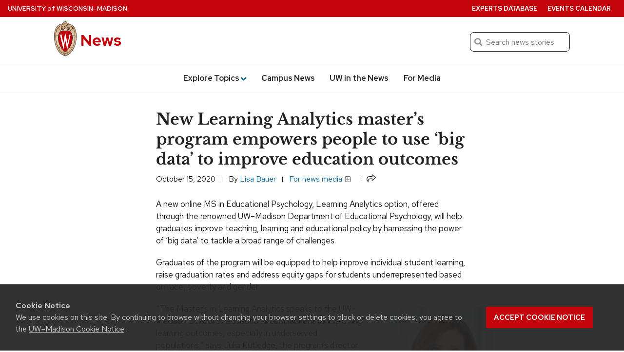

--- FILE ---
content_type: text/html; charset=UTF-8
request_url: https://news.wisc.edu/new-learning-analytics-masters-program-empowers-people-to-use-big-data-to-improve-education-outcomes/
body_size: 82945
content:
<!DOCTYPE html>
<html lang="en-US">
<head>
  <meta charset="utf-8">
  <meta name="viewport" content="width=device-width, initial-scale=1.0">
  <script>window.dataLayer = window.dataLayer || [];</script>
 
      <script>
      dataLayer.push({'article_date': 'October 15, 2020'});
    </script>
  
  <!-- Google Tag Manager -->
  <script>(function(w,d,s,l,i){w[l]=w[l]||[];w[l].push({'gtm.start':
  new Date().getTime(),event:'gtm.js'});var f=d.getElementsByTagName(s)[0],
  j=d.createElement(s),dl=l!='dataLayer'?'&l='+l:'';j.async=true;j.src=
  'https://www.googletagmanager.com/gtm.js?id='+i+dl;f.parentNode.insertBefore(j,f);
  })(window,document,'script','dataLayer','GTM-N7GFX62');</script>

  <script>(function(w,d,s,l,i){w[l]=w[l]||[];w[l].push({'gtm.start':
  new Date().getTime(),event:'gtm.js'});var f=d.getElementsByTagName(s)[0],
  j=d.createElement(s),dl=l!='dataLayer'?'&l='+l:'';j.async=true;j.src=
  'https://www.googletagmanager.com/gtm.js?id='+i+dl;f.parentNode.insertBefore(j,f);
  })(window,document,'script','dataLayer','GTM-PZQJPDQC');</script>
  <!-- End Google Tag Manager -->
    <link rel="preload" href="https://cdn.wisc.cloud/fonts/uw-rh-lb/0.0.1/redhat-display-latin.v14.woff2" as="font" type="font/woff2" crossorigin>
  <link rel="preload" href="https://cdn.wisc.cloud/fonts/uw-rh-lb/0.0.1/redhat-text-latin.v13.woff2" as="font" type="font/woff2" crossorigin>
  <link rel="dns-prefetch" href="//cdn.wisc.cloud">
  <link rel="dns-prefetch" href="//fonts.gstatic.com">
  <link rel="dns-prefetch" href="//ajax.googleapis.com">
  <link rel="stylesheet" href="https://news.wisc.edu/content/themes/news/style.61f8de169688ed7841cce906a95df438.css" type="text/css" media="all" />
			<link rel="stylesheet" href="https://news.wisc.edu/content/themes/news/css/legacy_style.1dd478f6fd8a503bb156edf0e16a905f.css" type="text/css" media="all" />
	  <link crossorigin rel="stylesheet" type="text/css" href="https://cdn.wisc.cloud/fonts/uw-rh-lb/0.0.1/fonts.css" />
  <link rel="stylesheet" href="https://news.wisc.edu/content/themes/news/css/print.css" type="text/css" media="print" />
  <link rel="pingback" href="https://news.wisc.edu/wp/xmlrpc.php" />
  <link rel="icon" href="https://news.wisc.edu/content/themes/news/images/favicon.ico?v=2" />
  <title>New Learning Analytics master’s program empowers people to use ‘big data’ to improve education outcomes &#8211; UW–Madison News</title>
<meta name='robots' content='max-image-preview:large' />
	<style>img:is([sizes="auto" i], [sizes^="auto," i]) { contain-intrinsic-size: 3000px 1500px }</style>
	<link rel='dns-prefetch' href='//cdn.wisc.cloud' />
<link rel="alternate" type="application/rss+xml" title="News &raquo; Feed" href="https://news.wisc.edu/feed/" />
<link rel="alternate" type="application/rss+xml" title="News &raquo; Comments Feed" href="https://news.wisc.edu/comments/feed/" />
<link rel='stylesheet' id='wp-block-library-css' href='https://news.wisc.edu/wp/wp-includes/css/dist/block-library/style.min.css?ver=6.8.3' type='text/css' media='all' />
<style id='outermost-icon-block-style-inline-css' type='text/css'>
.wp-block-outermost-icon-block{display:flex;line-height:0}.wp-block-outermost-icon-block.has-border-color{border:none}.wp-block-outermost-icon-block .has-icon-color svg,.wp-block-outermost-icon-block.has-icon-color svg{color:currentColor}.wp-block-outermost-icon-block .has-icon-color:not(.has-no-icon-fill-color) svg,.wp-block-outermost-icon-block.has-icon-color:not(.has-no-icon-fill-color) svg{fill:currentColor}.wp-block-outermost-icon-block .icon-container{box-sizing:border-box}.wp-block-outermost-icon-block a,.wp-block-outermost-icon-block svg{height:100%;transition:transform .1s ease-in-out;width:100%}.wp-block-outermost-icon-block a:hover{transform:scale(1.1)}.wp-block-outermost-icon-block svg{transform:rotate(var(--outermost--icon-block--transform-rotate,0deg)) scaleX(var(--outermost--icon-block--transform-scale-x,1)) scaleY(var(--outermost--icon-block--transform-scale-y,1))}.wp-block-outermost-icon-block .rotate-90,.wp-block-outermost-icon-block.rotate-90{--outermost--icon-block--transform-rotate:90deg}.wp-block-outermost-icon-block .rotate-180,.wp-block-outermost-icon-block.rotate-180{--outermost--icon-block--transform-rotate:180deg}.wp-block-outermost-icon-block .rotate-270,.wp-block-outermost-icon-block.rotate-270{--outermost--icon-block--transform-rotate:270deg}.wp-block-outermost-icon-block .flip-horizontal,.wp-block-outermost-icon-block.flip-horizontal{--outermost--icon-block--transform-scale-x:-1}.wp-block-outermost-icon-block .flip-vertical,.wp-block-outermost-icon-block.flip-vertical{--outermost--icon-block--transform-scale-y:-1}.wp-block-outermost-icon-block .flip-vertical.flip-horizontal,.wp-block-outermost-icon-block.flip-vertical.flip-horizontal{--outermost--icon-block--transform-scale-x:-1;--outermost--icon-block--transform-scale-y:-1}

</style>
<style id='uw-storyteller-uw-share-style-inline-css' type='text/css'>
.has-base-background-color,.has-contrast-light-background-color,.has-contrast-medium-background-color,.wp-block-cover.is-light{--uw-share-fill:var(--wp--preset--color--uw-text,#121212)}.has-contrast-background-color,.has-primary-background-color,.has-primary-dark-background-color,.wp-block-cover:not(.is-light){--uw-share-fill:var(--wp--preset--color--base,#fff)}.wp-block-uw-storyteller-uw-share button{border:none;padding:0;vertical-align:-4px}.wp-block-uw-storyteller-uw-share svg{height:auto;width:1.2rem;fill:var(--uw-share-fill,#121212)}.wp-block-uw-storyteller-uw-share.has-121212-color svg,.wp-block-uw-storyteller-uw-share.has-ffffff-color svg{fill:var(--wp--preset--color--base)!important}.wp-block-cover .wp-block-uw-storyteller-uw-share svg{filter:drop-shadow(2px 2px 4px rgba(0,0,0,.5))}

</style>
<style id='uw-storyteller-uw-related-posts-style-inline-css' type='text/css'>
.wp-block-uw-storyteller-uw-related-posts ul{margin:0}.wp-block-uw-storyteller-uw-related-posts ul:not:has(img){margin-left:1rem}.wp-block-uw-storyteller-uw-related-posts ul.show-as-list li{display:list-item;margin-left:1rem}.wp-block-uw-storyteller-uw-related-posts ul.show-as-list li:first-child:last-child{list-style:none;margin-left:0}.wp-block-uw-storyteller-uw-related-posts li{display:flex;gap:1rem;margin-bottom:1rem}.wp-block-uw-storyteller-uw-related-posts li:last-child{margin-bottom:0}.wp-block-uw-storyteller-uw-related-posts a{text-decoration:none}.wp-block-uw-storyteller-uw-related-posts .uw-related-posts-title{font-family:inherit;font-size:var(--wp--custom--font-size--17);font-weight:500}.wp-block-uw-storyteller-uw-related-posts .uw-related-posts-img{max-width:var(--imgWidth,100px)}.wp-block-uw-storyteller-uw-related-posts .uw-related-posts-img img{aspect-ratio:1;display:block;height:100%;-o-object-fit:cover;object-fit:cover;width:100%}.wp-block-uw-storyteller-uw-related-posts .uw-related-posts-copy{display:flex;flex-basis:80%;flex-direction:column;gap:.25rem;justify-content:center}.wp-block-uw-storyteller-uw-related-posts .uw-related-posts-copy p{font-size:var(--wp--custom--font-size--16);line-height:1.3;margin:0}.wp-block-uw-storyteller-uw-related-posts time{display:block;font-size:var(--wp--custom--font-size--15);line-height:1.3}

</style>
<link rel='stylesheet' id='uw-blocks-uw-accordion-style-css' href='https://news.wisc.edu/content/plugins/uw-theme-blocks/build/uw-accordion/style-index.css?ver=2.4.0' type='text/css' media='all' />
<style id='uw-blocks-uw-accordion-group-style-inline-css' type='text/css'>
.wp-block-uw-blocks-uw-accordion-group{padding-bottom:var(--wp--custom--spacing--8,.5rem)}.wp-block-uw-blocks-uw-accordion-group .accordion-group-controls{padding-bottom:var(--wp--custom--spacing--12,.75rem);text-align:right}.wp-block-uw-blocks-uw-accordion-group .accordion-group-controls button{background:none;border:0;color:rgba(40,39,40,.5);font-family:var(--wp--custom--font--text);font-size:var(--wp--preset--font-size--small)}.wp-block-uw-blocks-uw-accordion-group .accordion-group-controls button:hover{cursor:pointer}.wp-block-uw-blocks-uw-accordion-group .accordion-group-controls button.active{color:var(--wp--custom--color--secondary,#036796)}.wp-block-uw-blocks-uw-accordion-group .accordion-group-controls button:disabled{cursor:not-allowed}.has-contrast-background-color .wp-block-uw-blocks-uw-accordion-group .accordion-group-controls button,.has-primary-background-color .wp-block-uw-blocks-uw-accordion-group .accordion-group-controls button,.has-primary-dark-background-color .wp-block-uw-blocks-uw-accordion-group .accordion-group-controls button,.wp-block-cover:not(.is-light)>.wp-block-cover__inner-container .wp-block-uw-blocks-uw-accordion-group .accordion-group-controls button{color:var(--wp--custom--color--text-light,#adadad)}.has-contrast-background-color .wp-block-uw-blocks-uw-accordion-group .accordion-group-controls button.active,.has-primary-background-color .wp-block-uw-blocks-uw-accordion-group .accordion-group-controls button.active,.has-primary-dark-background-color .wp-block-uw-blocks-uw-accordion-group .accordion-group-controls button.active,.wp-block-cover:not(.is-light)>.wp-block-cover__inner-container .wp-block-uw-blocks-uw-accordion-group .accordion-group-controls button.active{color:inherit}

</style>
<style id='uw-blocks-uw-back-to-top-style-inline-css' type='text/css'>
.wp-block-uw-blocks-uw-back-to-top .back-to-top-link{font-size:var(--wp--custom--font-size--16,16px);font-weight:var(--wp--custom--font-weight--medium,500);text-decoration:none}.wp-block-uw-blocks-uw-back-to-top .back-to-top-link svg{height:.75rem;margin-left:.1875rem;vertical-align:-.05rem;width:.75rem;fill:currentColor}

</style>
<link rel='stylesheet' id='uw-blocks-group-of-links-style-css' href='https://news.wisc.edu/content/plugins/uw-theme-blocks/build/uw-group-of-links/style-index.css?ver=2.4.0' type='text/css' media='all' />
<link rel='stylesheet' id='uw-blocks-uw-link-style-css' href='https://news.wisc.edu/content/plugins/uw-theme-blocks/build/uw-link/style-index.css?ver=2.4.0' type='text/css' media='all' />
<style id='uw-blocks-uw-hero-carousel-style-inline-css' type='text/css'>
.wp-block-uw-blocks-uw-hero-carousel .uw-carousel-wrapper{overflow:hidden;position:relative}.wp-block-uw-blocks-uw-hero-carousel .uw-carousel-wrapper:after{background:linear-gradient(180deg,transparent 75%,rgba(0,0,0,.7) 95%);bottom:0;content:"";height:100%;left:0;pointer-events:none;position:absolute;width:100%}.wp-block-uw-blocks-uw-hero-carousel .slides-container{display:flex;overflow-x:scroll;scroll-snap-type:x mandatory;scrollbar-width:none;transition:transform .5s}.wp-block-uw-blocks-uw-hero-carousel .slides-container>.slide{flex-basis:100%;flex-shrink:0;scroll-snap-align:start}.wp-block-uw-blocks-uw-hero-carousel .carousel-navigation-buttons{align-items:center;bottom:1rem;display:flex;gap:1rem;justify-content:center;left:0;margin:0 auto;max-width:33.75rem;padding:0 2rem;position:absolute;right:0;text-align:center;width:100%;z-index:1}.wp-block-uw-blocks-uw-hero-carousel .carousel-navigation-buttons>button>svg{vertical-align:bottom}.wp-block-uw-blocks-uw-hero-carousel .carousel-navigation-buttons ul{align-items:center;display:flex;flex-wrap:wrap;justify-content:center;margin:0;padding:0}.wp-block-uw-blocks-uw-hero-carousel .carousel-navigation-buttons ul li{display:inline-block;margin:.5rem;padding:0}.wp-block-uw-blocks-uw-hero-carousel .carousel-navigation-buttons ul li button{background:none;background-color:#fff;border:none;border-radius:50%;display:block;height:.75rem;opacity:.5;vertical-align:middle;width:.75rem}.wp-block-uw-blocks-uw-hero-carousel .carousel-navigation-buttons ul li button:hover{cursor:pointer}.wp-block-uw-blocks-uw-hero-carousel .carousel-navigation-buttons ul li button.active{opacity:1}.wp-block-uw-blocks-uw-hero-carousel .carousel-navigation-buttons>button{background:none;border:none;padding:.5rem}.wp-block-uw-blocks-uw-hero-carousel .carousel-navigation-buttons>button path{fill:var(--wp--preset--color--base,#fff)}.wp-block-uw-blocks-uw-hero-carousel .carousel-navigation-buttons>button:hover{cursor:pointer}.wp-block-uw-blocks-uw-hero-carousel .carousel-navigation-buttons>button:first-of-type>svg{transform:rotate(180deg)}

</style>
<style id='uw-blocks-uw-quote-style-inline-css' type='text/css'>
.has-base-background-color,.has-contrast-light-background-color,.has-contrast-medium-background-color,.wp-block-cover.is-light{--uw-quote-icon-color:var(--wp--custom--color--primary,#c5050c);--uw-quote-line-color:var(--wp--custom--color--primary,#c5050c);--uw-blockquote-border-color:var(--wp-custom-color-border,#cfcfcf)}.has-contrast-background-color,.has-primary-background-color,.has-primary-dark-background-color,.wp-block-cover:not(.is-light){--uw-quote-icon-color:hsla(0,0%,100%,.5);--uw-quote-line-color:hsla(0,0%,100%,.5);--uw-blockquote-border-color:hsla(0,0%,100%,.5)}.wp-block-uw-blocks-uw-quote{line-height:var(--wp--custom--line-height--large,1.6);text-align:center}.wp-block-uw-blocks-uw-quote>blockquote{margin:0 0 var(--wp--custom--spacing--16,1rem) 0}.wp-block-uw-blocks-uw-quote.is-style-pullquote .uw-quote-bottom-container cite{font-size:var(--wp--custom--font-size--18,1.125rem)}.wp-block-uw-blocks-uw-quote.is-style-blockquote .uw-quote-bottom-container cite{font-size:var(--wp--custom--font-size--16,1rem)}.wp-block-uw-blocks-uw-quote .uw-quote-bottom-container{display:flex;justify-content:center}.wp-block-uw-blocks-uw-quote .uw-quote-bottom-container cite{font-size:var(--wp--custom--font-size--16,1rem);font-style:normal}.wp-block-uw-blocks-uw-quote .uw-quote-bottom-container cite:before{content:"—"}.wp-block-uw-blocks-uw-quote .uw-quote-quote-icon-container{-moz-column-gap:var(--wp--custom--spacing--16,1rem);column-gap:var(--wp--custom--spacing--16,1rem);display:grid;grid-template-columns:1fr auto 1fr;margin-bottom:var(--wp--custom--spacing--24,1.5rem)}.wp-block-uw-blocks-uw-quote .uw-quote-quote-icon-container:after,.wp-block-uw-blocks-uw-quote .uw-quote-quote-icon-container:before{align-self:center;border-top:1px solid var(--uw-quote-line-color,#c5050c);content:""}.wp-block-uw-blocks-uw-quote .uw-quote-quote-icon-container .uw-quote-icon{color:var(--uw-quote-icon-color,#c5050c);height:auto;width:3rem;z-index:1}.wp-block-uw-blocks-uw-quote.align-left{text-align:left}.wp-block-uw-blocks-uw-quote.align-left .uw-quote-bottom-container{justify-content:flex-start}.wp-block-uw-blocks-uw-quote.is-style-blockquote{border-left:.0625rem solid var(--uw-blockquote-border-color,#cfcfcf);padding:var(--wp--custom--spacing--8,.5rem);padding-left:var(--wp-custom-spacing--16,1rem);text-align:left}.wp-block-uw-blocks-uw-quote.is-style-blockquote .uw-quote-bottom-container{justify-content:left}

</style>
<link rel='stylesheet' id='uw-blocks-uw-story-slider-style-css' href='https://news.wisc.edu/content/plugins/uw-theme-blocks/build/uw-story-slider/style-index.css?ver=2.4.0' type='text/css' media='all' />
<style id='uw-blocks-uw-tabbed-content-style-inline-css' type='text/css'>
.wp-block-uw-blocks-uw-tabbed-content{border:1px solid var(--wp--custom--color--border,#cfcfcf)}.wp-block-uw-blocks-uw-tabbed-content .uw-tabs{border-bottom:1px solid var(--wp--custom--color--border,#cfcfcf);display:flex;flex-direction:row}.wp-block-uw-blocks-uw-tabbed-content .uw-tabs .uw-tabs__list{align-items:center;display:flex;flex-direction:row;flex-wrap:wrap;margin:0;padding:0}@media(max-width:40rem){.wp-block-uw-blocks-uw-tabbed-content .uw-tabs .uw-tabs__list{display:flex;flex-direction:column;width:100%}}.wp-block-uw-blocks-uw-tabbed-content .uw-tabs .uw-tabs__list .uw-tabs__list-item{background-color:var(--wp--custom--color--white,#fff);border:0;color:var(--wp--custom--color--text,#121212);font-family:var(--wp--custom--font--text);font-size:var(--wp--custom--font-size--18);font-weight:var(--wp--custom--font-weight--medium,500);padding:1rem}@media(max-width:40rem){.wp-block-uw-blocks-uw-tabbed-content .uw-tabs .uw-tabs__list .uw-tabs__list-item{text-align:center;width:100%}}.wp-block-uw-blocks-uw-tabbed-content .uw-tabs .uw-tabs__list .uw-tabs__list-item:hover{cursor:pointer}.wp-block-uw-blocks-uw-tabbed-content .uw-tabs .uw-tabs__list .uw-tabs__list-item.tab-active{background-color:var(--wp--custom--color--primary,#c5050c);color:var(--wp--custom--color--white,#fff)}

</style>
<style id='uw-blocks-uw-tabbed-content-tab-style-inline-css' type='text/css'>
.wp-block-uw-blocks-uw-tabbed-content-tab .uw-tabs__content{padding:var(--wp--custom--spacing--24,1.5rem)}.wp-block-uw-blocks-uw-tabbed-content-tab .uw-tabs__content:after{clear:both;content:"";display:table}

</style>
<link rel='stylesheet' id='uw-blocks-uw-today-wisc-style-css' href='https://news.wisc.edu/content/plugins/uw-theme-blocks/build/uw-today-wisc/style-index.css?ver=2.4.0' type='text/css' media='all' />
<style id='uw-blocks-uw-translation-links-style-inline-css' type='text/css'>
.wp-block-custom-translation-links{list-style:disc;margin-left:10.5rem}

</style>
<style id='uw-storyteller-uw-byline-style-inline-css' type='text/css'>
.wp-block-uw-storyteller-uw-byline{display:inline}.wp-block-uw-storyteller-uw-byline .writer a{text-decoration:none}.wp-block-uw-storyteller-uw-byline .byline-button{background:none;border:none;color:currentColor;cursor:pointer;font-family:inherit;font-size:.875rem;font-weight:inherit;height:auto;margin-left:6px;padding:0 5px;text-shadow:inherit;text-transform:uppercase}.wp-block-uw-storyteller-uw-byline .byline-button:focus-visible,.wp-block-uw-storyteller-uw-byline .byline-button:hover{box-shadow:inset 0 0 0 2px currentColor,0 0 0 currentColor!important;color:inherit!important}.wp-block-uw-storyteller-uw-byline .byline-button.is-secondary{box-shadow:inset 0 0 0 1px currentColor,0 0 0 currentColor}.wp-block-uw-storyteller-uw-byline .components-button.is-link{color:currentColor;font-size:inherit;font-weight:inherit;padding:2px 6px;text-decoration:none}.wp-block-uw-storyteller-uw-byline svg{height:auto;vertical-align:-6px;width:1.25rem;fill:currentColor}.modal-byline{max-width:90%;width:600px}.modal-byline .components-button{padding:6px 12px}.modal-byline .components-panel__row{-moz-column-gap:1rem;column-gap:1rem}.modal-byline .block-editor-rich-text__editable{border:1px solid #dbdbdb;border-radius:4px;font-size:1.25rem;padding:1rem}

</style>
<style id='uw-storyteller-uw-media-note-style-inline-css' type='text/css'>
.has-base-background-color,.has-contrast-light-background-color,.has-contrast-medium-background-color,.wp-block-cover.is-light{--uw-share-fill:var(--wp--preset--color--uw-text,#121212)}.has-contrast-background-color,.has-primary-background-color,.has-primary-dark-background-color,.wp-block-cover:not(.is-light){--uw-share-fill:var(--wp--preset--color--base,#fff)}.wp-block-uw-storyteller-uw-media-note{display:inline}.wp-block-uw-storyteller-uw-media-note button{color:var(--wp--preset--color--uw-text,#121212)}.wp-block-uw-storyteller-uw-media-note button:focus-visible,.wp-block-uw-storyteller-uw-media-note button:hover{color:inherit!important}.wp-block-uw-storyteller-uw-media-note svg{height:auto;vertical-align:-5px;width:1.25rem;fill:var(--wp--preset--color--conrast,#282728)}.wp-block-uw-storyteller-uw-media-note .button-unstyle{background:none;border:none;cursor:pointer;font-family:inherit;font-size:inherit;font-weight:inherit;height:auto;padding:0;text-shadow:inherit}.wp-block-uw-storyteller-uw-media-note .button-unstyle.components-button{color:currentColor;font-size:.875rem;margin-left:6px;padding:0 5px;text-transform:uppercase}.wp-block-uw-storyteller-uw-media-note .button-unstyle.is-secondary{box-shadow:inset 0 0 0 1px currentColor,0 0 0 currentColor}.wp-block-cover .wp-block-uw-storyteller-uw-media-note button{color:currentColor}.wp-block-cover .wp-block-uw-storyteller-uw-media-note button svg{fill:currentColor}.modal-media-note{max-width:90%;width:600px}.modal-media-note .components-button{padding:6px 12px}.modal-media-note .components-button:not(.is-compact){margin-top:1rem}.modal-media-note .block-editor-rich-text__editable{border:1px solid #dbdbdb;border-radius:4px;font-size:1.25rem;padding:1rem}.modal-media-note .richTextWrapper{padding-top:60px}.modal-media-note .block-editor-rich-text__editable{min-height:100px}.rich-text-controls{z-index:999}.components-popover__content .components-accessible-toolbar{width:calc(600px - 4rem)}

</style>
<link rel='stylesheet' id='uw-button-css' href='https://news.wisc.edu/content/themes/uw-theme-gutenberg/build/css/blocks/button.css?ver=3eae561716a24d95c016' type='text/css' media='all' />
<style id='uw-cover-inline-css' type='text/css'>
.wp-block-cover>.uw-cover-button-control{background-color:transparent;border:0;bottom:0;cursor:pointer;margin:0;padding:.75rem 1rem .75rem .75rem;position:absolute;right:0;z-index:5}.wp-block-cover>.uw-cover-button-control svg{height:2.375rem;width:auto;fill:hsla(0,0%,100%,.9);transition:all .2s}.wp-block-cover>.uw-cover-button-control svg circle{fill:rgba(0,0,0,.55);transition:all .2s}.wp-block-cover>.uw-cover-button-control:hover svg{fill:#fff}.wp-block-cover>.uw-cover-button-control:hover svg circle{fill:rgba(0,0,0,.8)}.wp-block-cover:has(.wp-block-cover__image-background) .wp-block-button.is-style-uw-outline>.wp-element-button{background-color:rgba(0,0,0,.7);border-color:var(--wp--custom--color--white,#fff);color:var(--wp--custom--color--white,#fff)}.wp-block-cover:has(.wp-block-cover__image-background) .wp-block-button.is-style-uw-outline>.wp-element-button:active,.wp-block-cover:has(.wp-block-cover__image-background) .wp-block-button.is-style-uw-outline>.wp-element-button:hover{background-color:var(--wp--custom--color--base,#fff);border-color:var(--wp--custom--color--base,#fff);color:var(--wp--custom--color--contrast,#282728)}

</style>
<style id='uw-gallery-inline-css' type='text/css'>
.wp-block-gallery.has-nested-images figure.wp-block-image figcaption{background:linear-gradient(0deg,rgba(0,0,0,.75) 50%,transparent);font-size:var(--wp--custom--font-size--16);padding:var(--wp--custom--spacing--64) var(--wp--custom--spacing--20) var(--wp--custom--spacing--20)}

</style>
<style id='uw-image-inline-css' type='text/css'>
.wp-block-image.is-style-uw-rounded .components-placeholder,.wp-block-image.is-style-uw-rounded .wp-block-image__crop-area,.wp-block-image.is-style-uw-rounded img{border-radius:var(--wp--custom--border-radius--8,.5rem)}

</style>
<style id='uw-list-inline-css' type='text/css'>
ol.is-style-more-space li,ol.is-style-more-space ol,ol.is-style-more-space ul,ul.is-style-more-space li,ul.is-style-more-space ol,ul.is-style-more-space ul{margin-top:var(--wp--custom--spacing--12,.75rem)}

</style>
<style id='uw-paragraph-inline-css' type='text/css'>
p.is-style-intro{font-size:var(--wp--custom--font-size--22,1.375rem)}

</style>
<link rel='stylesheet' id='ctf_styles-css' href='https://news.wisc.edu/content/plugins/custom-twitter-feeds-pro/css/ctf-styles.min.css?ver=2.5.1' type='text/css' media='all' />
<link rel='stylesheet' id='uw-background-video-css-css' href='https://news.wisc.edu/content/plugins/uw-background-video-support/build/css/style-style.css?ver=f434902585e02d25551c1b5fe4c4f46b' type='text/css' media='all' />
<link rel='stylesheet' id='theme-css-css' href='https://news.wisc.edu/content/themes/uw-theme-gutenberg/build/css/theme-styles.css?ver=82ae5be975ae3acbbd64' type='text/css' media='all' />
<link rel="https://api.w.org/" href="https://news.wisc.edu/wp-json/" /><link rel="alternate" title="JSON" type="application/json" href="https://news.wisc.edu/wp-json/wp/v2/posts/74334" /><link rel="EditURI" type="application/rsd+xml" title="RSD" href="https://news.wisc.edu/wp/xmlrpc.php?rsd" />
<link rel="canonical" href="https://news.wisc.edu/new-learning-analytics-masters-program-empowers-people-to-use-big-data-to-improve-education-outcomes/" />
<link rel='shortlink' href='https://news.wisc.edu/?p=74334' />
<link rel="alternate" title="oEmbed (JSON)" type="application/json+oembed" href="https://news.wisc.edu/wp-json/oembed/1.0/embed?url=https%3A%2F%2Fnews.wisc.edu%2Fnew-learning-analytics-masters-program-empowers-people-to-use-big-data-to-improve-education-outcomes%2F" />
<link rel="alternate" title="oEmbed (XML)" type="text/xml+oembed" href="https://news.wisc.edu/wp-json/oembed/1.0/embed?url=https%3A%2F%2Fnews.wisc.edu%2Fnew-learning-analytics-masters-program-empowers-people-to-use-big-data-to-improve-education-outcomes%2F&#038;format=xml" />
		<script>
			(function(d) {
					d.className = d.className.replace(/(^|\b)no\-js(\b|$)/, 'js');
					window.UWMediaQuery = window.matchMedia("(prefers-reduced-motion: reduce)");
					if(!window.UWMediaQuery.matches === true && 'IntersectionObserver' in window) {
						d.classList.add('uw-animate');
					} else {
						d.classList.add('uw-no-animate');
					}
			}(document.documentElement));
		</script>
				<!-- Generic meta tags -->
			<meta name="description" content="Graduates of the program will be equipped to help improve individual student learning, raise graduation rates and address equity gaps for students underrepresented based on race, poverty and gender." />

			<!-- Open Graph meta tags -->
			<meta property="og:title" content="New Learning Analytics master’s program empowers people to use ‘big data’ to improve education outcomes" />
			<meta property="og:url" content="https://news.wisc.edu/new-learning-analytics-masters-program-empowers-people-to-use-big-data-to-improve-education-outcomes/" />
			<meta property="og:description" content="Graduates of the program will be equipped to help improve individual student learning, raise graduation rates and address equity gaps for students underrepresented based on race, poverty and gender." />
			<meta property="og:site_name" content="News" />
			<meta property="og:type" content="article" />

								<meta property="article:published_time" content="October 15, 2020" />
					<meta property="article:modified_time" content="October 15, 2020" />
			
								<meta property="og:image" content="https://news.wisc.edu/content/uploads/2020/06/Education_Hall20_6615-1024x681.jpg" />
					<meta property="og:image:alt" content ="New Learning Analytics master’s program empowers people to use ‘big data’ to improve education outcomes" />
					<meta property="og:image:height" content="681"/>
					<meta property="og:image:width" content="1024"/>
			
			<!-- Schema.org meta tags -->
			<meta itemprop="name" content="New Learning Analytics master’s program empowers people to use ‘big data’ to improve education outcomes">
			<meta itemprop="description" content="Graduates of the program will be equipped to help improve individual student learning, raise graduation rates and address equity gaps for students underrepresented based on race, poverty and gender.">

								<meta itemprop="image" content="https://news.wisc.edu/content/uploads/2020/06/Education_Hall20_6615-1024x681.jpg">
			
			<!-- Twitter meta tags -->
			<meta name="twitter:card" content="summary_large_image" />
			<meta name="twitter:title" content="New Learning Analytics master’s program empowers people to use ‘big data’ to improve education outcomes" />
			<meta name="twitter:description" content="Graduates of the program will be equipped to help improve individual student learning, raise graduation rates and address equity gaps for students underrepresented based on race, poverty and gender." />
			
								<meta property="twitter:image" content="https://news.wisc.edu/content/uploads/2020/06/Education_Hall20_6615-1024x681.jpg" />
					<meta property="twitter:image:src" content="https://news.wisc.edu/content/uploads/2020/06/Education_Hall20_6615-1024x681.jpg" />
					<meta property="twitter:image:alt" content ="New Learning Analytics master’s program empowers people to use ‘big data’ to improve education outcomes" />
			<style class='wp-fonts-local' type='text/css'>
@font-face{font-family:"Red Hat Text";font-style:italic;font-weight:400 700;font-display:swap;src:url('https://news.wisc.edu/content/themes/uw-theme-gutenberg/assets/fonts/uw-rh/redhat-text-italic-latin.v13.woff2') format('woff2');font-stretch:normal;unicode-range:U+0000-00FF, U+0131, U+0152-0153, U+02BB-02BC, U+02C6, U+02DA, U+02DC, U+2000-206F, U+2074, U+20AC, U+2122, U+2191, U+2193, U+2212, U+2215, U+FEFF, U+FFFD;;}
@font-face{font-family:"Red Hat Text";font-style:italic;font-weight:400 700;font-display:swap;src:url('https://news.wisc.edu/content/themes/uw-theme-gutenberg/assets/fonts/uw-rh/redhat-text-italic-latin-ext.v13.woff2') format('woff2');font-stretch:normal;unicode-range:U+0100-024F, U+0259, U+1E00-1EFF, U+2020, U+20A0-20AB, U+20AD-20CF, U+2113, U+2C60-2C7F, U+A720-A7FF;}
@font-face{font-family:"Red Hat Text";font-style:normal;font-weight:400 700;font-display:swap;src:url('https://news.wisc.edu/content/themes/uw-theme-gutenberg/assets/fonts/uw-rh/redhat-text-latin.v13.woff2') format('woff2');font-stretch:normal;unicode-range:U+0000-00FF, U+0131, U+0152-0153, +02BB-02BC, U+02C6, U+02DA, U+02DC, U+2000-206F, U+2074, U+20AC, U+2122, U+2191, U+2193, U+2212, U+2215, U+FEFF, U+FFFD;}
@font-face{font-family:"Red Hat Text";font-style:normal;font-weight:400 700;font-display:swap;src:url('https://news.wisc.edu/content/themes/uw-theme-gutenberg/assets/fonts/uw-rh/redhat-text-latin-ext.v13.woff2') format('woff2');font-stretch:normal;unicode-range:U+0100-024F, U+0259, U+1E00-1EFF, U+2020, U+20A0-20AB, +20AD-20CF, U+2113, U+2C60-2C7F, U+A720-A7FF;}
@font-face{font-family:"Red Hat Display";font-style:italic;font-weight:400 900;font-display:swap;src:url('https://news.wisc.edu/content/themes/uw-theme-gutenberg/assets/fonts/uw-rh/redhat-display-italic-latin.v14.woff2') format('woff2');font-stretch:normal;unicode-range:U+0000-00FF, U+0131, U+0152-0153, U+02BB-02BC, U+02C6, U+02DA, U+02DC, U+2000-206F, U+2074, U+20AC, U+2122, U+2191, U+2193, U+2212, U+2215, U+FEFF, U+FFFD;;}
@font-face{font-family:"Red Hat Display";font-style:italic;font-weight:400 900;font-display:swap;src:url('https://news.wisc.edu/content/themes/uw-theme-gutenberg/assets/fonts/uw-rh/redhat-display-italic-latin-ext.v14.woff2') format('woff2');font-stretch:normal;unicode-range:U+0100-024F, U+0259, U+1E00-1EFF, U+2020, U+20A0-20AB, U+20AD-20CF, U+2113, U+2C60-2C7F, U+A720-A7FF;}
@font-face{font-family:"Red Hat Display";font-style:normal;font-weight:400 900;font-display:swap;src:url('https://news.wisc.edu/content/themes/uw-theme-gutenberg/assets/fonts/uw-rh/redhat-display-latin.v14.woff2') format('woff2');font-stretch:normal;unicode-range:U+0000-00FF, U+0131, U+0152-0153, +02BB-02BC, U+02C6, U+02DA, U+02DC, U+2000-206F, U+2074, U+20AC, U+2122, U+2191, U+2193, U+2212, U+2215, U+FEFF, U+FFFD;}
@font-face{font-family:"Red Hat Display";font-style:normal;font-weight:400 900;font-display:swap;src:url('https://news.wisc.edu/content/themes/uw-theme-gutenberg/assets/fonts/uw-rh/redhat-display-latin-ext.v14.woff2') format('woff2');font-stretch:normal;unicode-range:U+0100-024F, U+0259, U+1E00-1EFF, U+2020, U+20A0-20AB, +20AD-20CF, U+2113, U+2C60-2C7F, U+A720-A7FF;}
@font-face{font-family:"Libre Baskerville";font-style:italic;font-weight:400;font-display:swap;src:url('https://news.wisc.edu/content/themes/news/assets/fonts/uw-rh-lb/libre-baskerville-400-italic-latin-ext.v14.woff2') format('woff2');font-stretch:normal;unicode-range:U+0100-024F, U+0259, U+1E00-1EFF, U+2020, U+20A0-20AB, U+20AD-20CF, U+2113, U+2C60-2C7F, U+A720-A7FF;;}
@font-face{font-family:"Libre Baskerville";font-style:italic;font-weight:400;font-display:swap;src:url('https://news.wisc.edu/content/themes/news/assets/fonts/uw-rh-lb/libre-baskerville-400-italic-latin.v14.woff2') format('woff2');font-stretch:normal;unicode-range:U+0000-00FF, U+0131, U+0152-0153, U+02BB-02BC, U+02C6, U+02DA, U+02DC, U+2000-206F, U+2074, U+20AC, U+2122, U+2191, U+2193, U+2212, U+2215, U+FEFF, U+FFFD;;}
@font-face{font-family:"Libre Baskerville";font-style:normal;font-weight:400;font-display:swap;src:url('https://news.wisc.edu/content/themes/news/assets/fonts/uw-rh-lb/libre-baskerville-400-latin-ext.v14.woff2') format('woff2');font-stretch:normal;unicode-range:U+0100-024F, U+0259, U+1E00-1EFF, U+2020, U+20A0-20AB, U+20AD-20CF, U+2113, U+2C60-2C7F, U+A720-A7FF;;}
@font-face{font-family:"Libre Baskerville";font-style:normal;font-weight:400;font-display:swap;src:url('https://news.wisc.edu/content/themes/news/assets/fonts/uw-rh-lb/libre-baskerville-400-latin.v14.woff2') format('woff2');font-stretch:normal;unicode-range:U+0000-00FF, U+0131, U+0152-0153, U+02BB-02BC, U+02C6, U+02DA, U+02DC, U+2000-206F, U+2074, U+20AC, U+2122, U+2191, U+2193, U+2212, U+2215, U+FEFF, U+FFFD;;}
@font-face{font-family:"Libre Baskerville";font-style:normal;font-weight:700;font-display:swap;src:url('https://news.wisc.edu/content/themes/news/assets/fonts/uw-rh-lb/libre-baskerville-700-latin-ext.v14.woff2') format('woff2');font-stretch:normal;unicode-range:U+0100-024F, U+0259, U+1E00-1EFF, U+2020, U+20A0-20AB, U+20AD-20CF, U+2113, U+2C60-2C7F, U+A720-A7FF;;}
@font-face{font-family:"Libre Baskerville";font-style:normal;font-weight:700;font-display:swap;src:url('https://news.wisc.edu/content/themes/news/assets/fonts/uw-rh-lb/libre-baskerville-700-latin.v14.woff2') format('woff2');font-stretch:normal;unicode-range:U+0000-00FF, U+0131, U+0152-0153, U+02BB-02BC, U+02C6, U+02DA, U+02DC, U+2000-206F, U+2074, U+20AC, U+2122, U+2191, U+2193, U+2212, U+2215, U+FEFF, U+FFFD;;}
</style>
      <link rel="icon" href="https://news.wisc.edu/content/themes/uw-theme-gutenberg/assets/images/favicon.svg" sizes="any" type="image/svg+xml">
      <link rel="apple-touch-icon" href="https://news.wisc.edu/content/themes/uw-theme-gutenberg/assets/images/apple-touch-icon.png">
      <link rel="manifest" href="https://news.wisc.edu/content/themes/uw-theme-gutenberg/assets/images/site.webmanifest">
      
    </head>


  <body class="wp-singular post-template-default single single-post postid-74334 single-format-standard wp-embed-responsive wp-theme-uw-theme-gutenberg wp-child-theme-news">
      <!-- Google Tag Manager (noscript) -->
  <noscript><iframe src="https://www.googletagmanager.com/ns.html?id=GTM-N7GFX62"
  height="0" width="0" style="display:none;visibility:hidden"></iframe><iframe src="https://www.googletagmanager.com/ns.html?id=GTM-PZQJPDQC"
height="0" width="0" style="display:none;visibility:hidden"></iframe></noscript>
  <!-- End Google Tag Manager (noscript) -->
    <a class="uw-show-on-focus" href="#main" id="uw-skip-link">Skip to main content</a>
    <div class="uw-global-bar uw-global-bar-flat" role="navigation" aria-label="Link to university hom page">
      <a href="https://www.wisc.edu" aria-label="University of Wisconsin Madison home page">University <span>of</span> Wisconsin–Madison</a>
    </div>
    <header>
      <div class="search-and-menu">
        <div class="uw-row header">
          <div class="uw-col">
            <div class="site-title">
              <a href="/"><img src="https://news.wisc.edu/content/themes/news/images/uw-crest.svg" alt="Link to news home page"></a>
              <div class="h1">
                <a href="/">News</a>
              </div>
            </div>
          </div>
          <div class="uw-col">
            <div class="search-form">
  <form role="search" method="get" action="/" class="form-inline collapse">
    <label for="s" class="uw-show-for-sr">Search</label>
    <input type="text" placeholder="Search news stories" id="s" name="s" value="">
		<button class="uw-show-for-sr unstyle uw-search-submit" type="submit">Submit</button>
  </form>
</div>
          </div>
        </div>


        <div class="sticky">
          <nav class="main-nav">
            <ul class="title-area">
              <li class="name"><div class="h1"><a href="/"><img src="https://news.wisc.edu/content/themes/news/images/uw-crest.svg" alt=""> News</a></div></li>
              <li class="toggle-search search-icon">
                <button class="uw-button uw-button-unstyle">
                  <svg aria-hidden="true" focusable="false" viewBox="0,0,20,20"><path d="M17.545 15.468l-3.779-3.779c0.57-0.937 0.898-2.035 0.898-3.212 0-3.416-2.961-6.377-6.378-6.377-3.416 0-6.186 2.77-6.186 6.186s2.96 6.378 6.377 6.378c1.136 0 2.2-0.308 3.115-0.843l3.799 3.8c0.373 0.372 0.975 0.372 1.346 0l0.943-0.942c0.371-0.372 0.236-0.84-0.135-1.211zM4.004 8.286c0-2.365 1.917-4.283 4.282-4.283s4.474 2.108 4.474 4.474-1.917 4.283-4.283 4.283-4.473-2.108-4.473-4.474z"></path></svg>
                  Search
                </button>
              </li>
              <li class="toggle-topbar hamburger-icon">
                <button class="uw-button uw-button-unstyle">
                  <svg aria-hidden="true" focusable="false" viewBox="0,0,18,13"><rect width="18" height="2"/><rect y="5" width="18" height="2"/><rect y="10" width="18" height="2"/></svg>
                  Menu
                </button>
              </li>
            </ul>
            <section class="priority-nav main-nav-section">
              <h2 class="uw-sr-only">Site navigation</h2>
              <nav aria-label="Main menu">
              <ul id="main-menu">
                                                                        <li id="explore-topics" class="uw-dropdown">
                      <a href="https://news.wisc.edu/explore-topics/" role="button" aria-haspopup="true" aria-expanded="false">
                        Explore Topics<svg aria-hidden="true" class="uw-caret" viewBox="0 0 1792 1792" aria-labelledby="expand1"><title id="expand1">Expand</title><path d="M1683 808l-742 741q-19 19-45 19t-45-19l-742-741q-19-19-19-45.5t19-45.5l166-165q19-19 45-19t45 19l531 531 531-531q19-19 45-19t45 19l166 165q19 19 19 45.5t-19 45.5z" fill="currentColor"/></svg><svg aria-hidden="true" class="uw-caret" viewBox="0 0 1792 1792" aria-labelledby="collapse1"><title id="collapse1">Collapse</title><path d="M1683 1331l-166 165q-19 19-45 19t-45-19l-531-531-531 531q-19 19-45 19t-45-19l-166-165q-19-19-19-45.5t19-45.5l742-741q19-19 45-19t45 19l742 741q19 19 19 45.5t-19 45.5z" fill="currentColor"/></svg>
                      </a>
                      <ul aria-hidden="true" class="uw-child-menu  ">
                                                  <li>
                            <a href="https://news.wisc.edu/science-technology/">Science &#038; Technology</a>
                          </li>
                                                  <li>
                            <a href="https://news.wisc.edu/state-global/">State &#038; Global</a>
                          </li>
                                                  <li>
                            <a href="https://news.wisc.edu/society-culture/">Society &#038; Culture</a>
                          </li>
                                                  <li>
                            <a href="https://news.wisc.edu/health-wellness/">Health &#038; Wellness</a>
                          </li>
                                              </ul>
                    </li>
                  
                                                                        <li class="menu-item menu-item-type-taxonomy menu-item-object-category current-post-ancestor current-menu-parent current-post-parent menu-item-1456"><a href="https://news.wisc.edu/category/campus-news/">Campus&nbsp;News</a></li>
                  
                                                                        <li class="menu-item menu-item-type-post_type menu-item-object-page menu-item-1166"><a href="https://news.wisc.edu/in-the-news/">UW&nbsp;in&nbsp;the&nbsp;News</a></li>
                  
                                                                        <li class="menu-item menu-item-type-post_type menu-item-object-page menu-item-1167"><a href="https://news.wisc.edu/for-media/">For&nbsp;Media</a></li>
                  
                                <li class="more hidden" data-width="101">
                  <button class="more-button">
                    More
                    <svg aria-hidden="true" class="uw-caret" viewBox="0 0 1792 1792" aria-labelledby="expand2"><title id="expand2">Expand</title><path d="M1683 808l-742 741q-19 19-45 19t-45-19l-742-741q-19-19-19-45.5t19-45.5l166-165q19-19 45-19t45 19l531 531 531-531q19-19 45-19t45 19l166 165q19 19 19 45.5t-19 45.5z" fill="currentColor"/></svg><svg aria-hidden="true" class="uw-caret" viewBox="0 0 1792 1792" aria-labelledby="collapse2"><title id="collapse2">Collapse</title><path d="M1683 1331l-166 165q-19 19-45 19t-45-19l-531-531-531 531q-19 19-45 19t-45-19l-166-165q-19-19-19-45.5t19-45.5l742-741q19-19 45-19t45 19l742 741q19 19 19 45.5t-19 45.5z" fill="currentColor"/></svg>
                  </button>
                  <ul></ul>
                </li>
                <li class="sticky-search">
                  <button class="sticky-search-button">
                    <svg aria-hidden="true" focusable="false" viewBox="0,0,20,20"><path d="M17.545 15.468l-3.779-3.779c0.57-0.937 0.898-2.035 0.898-3.212 0-3.416-2.961-6.377-6.378-6.377-3.416 0-6.186 2.77-6.186 6.186s2.96 6.378 6.377 6.378c1.136 0 2.2-0.308 3.115-0.843l3.799 3.8c0.373 0.372 0.975 0.372 1.346 0l0.943-0.942c0.371-0.372 0.236-0.84-0.135-1.211zM4.004 8.286c0-2.365 1.917-4.283 4.282-4.283s4.474 2.108 4.474 4.474-1.917 4.283-4.283 4.283-4.473-2.108-4.473-4.474z"></path></svg>
                    <span class="uw-show-for-sr">Search</span>
                  </button>
                  <div class="search-form">
  <form role="search" method="get" action="/" class="form-inline collapse">
    <label for="s2" class="uw-show-for-sr">Search</label>
    <input type="text" placeholder="Search news stories" id="s2" name="s" value="">
		<button class="uw-show-for-sr unstyle uw-search-submit" type="submit">Submit</button>
  </form>
</div>
                </li>
              </ul>
            </nav>
            </section>
            <ul class="secondary-nav">
              <li><a href="https://experts.news.wisc.edu">Experts Database</a></li>
              <li><a href="https://today.wisc.edu">Events Calendar</a></li>
            </ul>
          </nav>
        </div>
      </div>
    </header>
    <main id="main">
        <article class="story post-74334 post type-post status-publish format-standard has-post-thumbnail hentry category-campus-news tag-curriculum tag-school-of-education" id="post-74334">
    <div class="uw-row">
      <div class="uw-col uw-col-12 story-head">
        <h1>New Learning Analytics master’s program empowers people to use ‘big data’ to improve education outcomes</h1>
        <div  class="meta">
  <span class="date">October 15, 2020</span>
      &#8203;<span class="writer">By <a href="mailto:lisa.bauer@wisc.edu">Lisa Bauer</a></span>
  
      &#8203;<span class="for-media-details">
      <button data-micromodal-trigger="media-details" class="uw-button-unstyle">
        For news media
        <svg aria-hidden="true" role="presentation" id="plus" viewBox="0,0,1792,1792">
        <title id="plus-title">More information</title>
        <path d="M1344 800v64q0 14-9 23t-23 9h-352v352q0 14-9 23t-23 9h-64q-14 0-23-9t-9-23v-352h-352q-14 0-23-9t-9-23v-64q0-14 9-23t23-9h352v-352q0-14 9-23t23-9h64q14 0 23 9t9 23v352h352q14 0 23 9t9 23zm128 448v-832q0-66-47-113t-113-47h-832q-66 0-113 47t-47 113v832q0 66 47 113t113 47h832q66 0 113-47t47-113zm128-832v832q0 119-84.5 203.5t-203.5 84.5h-832q-119 0-203.5-84.5t-84.5-203.5v-832q0-119 84.5-203.5t203.5-84.5h832q119 0 203.5 84.5t84.5 203.5z"/>
      </svg>
      </button>
    </span>
  	&#8203;<button id="share-button" class="uw-button-unstyle" data-micromodal-trigger="share-options"><span class="uw-sr-only">Share</span> &#8203;<svg aria-hidden="true" role="presentation" xmlns="http://www.w3.org/2000/svg" viewBox="0 0 512 512"><path d="M71.8 446.6C101 469.9 128 480 128 480s-20.2-20.2-28.5-52.6C97.3 419 96 409.9 96 400c0-61.9 50.1-112 112-112l48 0 32 0 0 32 0 32 0 32 32 0L488.3 229.7 512 208l-23.7-21.7L320 32l-32 0 0 32 0 32 0 32-32 0-80 0C78.8 128 0 206.8 0 304c0 69.2 37.5 115.1 71.8 142.6zm-7.7-52.3C45.9 371.8 32 342.2 32 304c0-79.5 64.5-144 144-144l112 0 32 0 0-32 0-52.6L464.6 208 320 340.6l0-52.6 0-32-32 0-80 0c-77.6 0-140.9 61.4-143.9 138.3z"/></svg></button>
</div>
      </div>
    </div>
    <div class="uw-row">
      <div class="uw-col uw-col-12 story-body">
        <p>A new online MS in Educational Psychology, Learning Analytics option, offered through the renowned UW–Madison Department of Educational Psychology, will help graduates improve teaching, learning and educational policy by harnessing the power of ‘big data’ to tackle a broad range of challenges.</p>
<p>Graduates of the program will be equipped to help improve individual student learning, raise graduation rates and address equity gaps for students underrepresented based on race, poverty and gender.</p>
<div id="attachment_74335" class="wp-caption alignright" style="max-width: 260px;"><img fetchpriority="high" decoding="async" class="wp-image-74335" src="https://news.wisc.edu/content/uploads/2020/10/Julia-Rutledge-e1592865499774-300x300.jpg" alt="" width="250" height="250" srcset="https://news.wisc.edu/content/uploads/2020/10/Julia-Rutledge-e1592865499774-300x300.jpg 300w, https://news.wisc.edu/content/uploads/2020/10/Julia-Rutledge-e1592865499774-300x300-150x150.jpg 150w, https://news.wisc.edu/content/uploads/2020/10/Julia-Rutledge-e1592865499774-300x300-120x120.jpg 120w" sizes="(max-width: 250px) 100vw, 250px" /><p class="wp-caption-text">Julia Rutledge</p></div>
<p>“The Master’s in Learning Analytics speaks to the UW–Madison School of Education’s commitment to improving learning outcomes, especially in underserved populations,” says Julia Rutledge, the program’s director. “Learning analytics is a powerful tool in bridging achievement gaps, and we look forward to giving educators the tools they need to solve the most pressing challenges in education today.”</p>
<p>Learning analytics is part of the rapidly growing field of data science, using statistical, computational and ethnographic tools to understand and improve learning.</p>
<p>“We want to train people to use numbers in a way that&#8217;s sensitive to the real-world issues of teaching and learning, to questions of equity and meaning,” says David Williamson Shaffer, Vilas Distinguished Achievement Professor in the Department of Educational Psychology and the faculty director of the new program. “Fundamentally, we&#8217;re not just creating number-crunchers. We’re teaching educators how to use powerful new tools to make a meaningful difference in students’ lives.”</p>
<p>The Learning Analytics MS adds to UW–Madison’s growing portfolio of data science degree programs. The learning analytics industry is projected to grow more than 10 percent annually, and job postings for trained analysts increased 170 percent in 2018 alone. UW–Madison faculty in learning analytics comprise practitioners and leading researchers in the field, and their courses focus on the skills and understanding students need to prepare for careers in this fast-growing field.</p>
<p>“There is a match between our faculty’s expertise and market need,” Rutledge says, “and the program’s interactive curriculum will enable our graduates to make an impact.”</p>
<p>The program is 100 percent online and follows a cohort-based model, helping students build a strong and supportive learning community, hone their skills, and learn from each other’s experiences. Students are encouraged to apply from a variety of professional backgrounds, and the program is tailored to address students with diverse interests by giving students the opportunity to engage with data sets personally and professionally meaningful to them. Cohorts begin in summer and cover 30 credits, allowing students to complete the entire master’s program in just 24 months.</p>
<p>“Learning analytics is a rapidly expanding area of inquiry in which new types of data science questions are emerging,” says Brian Yandell, director of UW–Madison’s American Family Insurance Data Science Institute. “What can we learn from these new data streams, which go far beyond keyboard clicks, about how students learn new concepts and skills? No doubt focusing a degree program in this area will spark new types of inherently interdisciplinary data science research.”</p>
<p>Program coursework provides training in the foundations of collecting, organizing, interpreting and communicating data in and about learning environments. The curriculum blends research and theory in learning analytics with practical applications, including instructional design, data visualization and data communication. Students apply their skills in a real-world setting of their choice in a final capstone course, rounding out a portfolio of work on real educational data that demonstrates their career readiness.</p>
<p>“Numbers are powerful, and if you have them on your side, you speak with a louder voice,” says Shaffer. “The people doing analytics will have a growing influence on policy and practice over time. This program gives the best of both worlds: Cutting edge understanding about learning analytics, designed for people who use these ideas to make education better.”</p>
<p>Applications are now open for the first cohort that begins the summer of 2021. To learn more about the program visit the <a href="https://learninganalytics.education.wisc.edu/">learning analytics program page</a>, email the program&#8217;s enrollment coach, Pat Walsh, at <a href="mailto:pjwalsh@wisc.edu">pjwalsh@wisc.edu</a> or <a href="https://pdc.wisc.edu/events-student-fairs/?fwp_event_academic_category=education">sign up for a Learning Analytics MS program overview webinar</a>.</p>
<p>&nbsp;</p>


        
        
        
              </div>
    </div>
		<div class="story-extra">
			  <div class="uw-row">
    <div class="uw-col uw-col-12">
      <p class="taglist small">
        Tags:
                  <a href="https://news.wisc.edu/tag/curriculum/">curriculum</a>,                   <a href="https://news.wisc.edu/tag/school-of-education/">School of Education</a>              </p>
    </div>
  </div>
								<div class="uw-row related-header">
		<div class="uw-col uw-col-12">
			<h3 class="header-extra">Editor’s picks</h3>
		</div>
	</div>
	<div class="uw-row related related-posts related-curated related-curated-editors-picks">
		<div class="uw-col uw-col-12">
			<ul class="media-list story-list">
									<li class="">
						<a tabindex="-1" href="https://news.wisc.edu/teaching-students-to-deliberate-not-debate/" class="" aria-hidden="true">
															<img src="https://news.wisc.edu/content/uploads/2025/12/political-class-Wittke-2025-10-23JM_9090-125x125-c-default.jpg" alt="Wichowsky stands at the front of the classroom and listens to a student speaking during the class." class="lazyxt media-object"/>
													</a>
						<div class="media-body">
							<h4>
								<a href="https://news.wisc.edu/teaching-students-to-deliberate-not-debate/">Teaching students to deliberate, not debate</a>
							</h4>
							<p class="lead">
								In a public policy course, UW–Madison students put the science behind productive disagreement into practice.
							</p>
						</div>
					</li>
									<li class="">
						<a tabindex="-1" href="https://news.wisc.edu/smart-farming/" class="" aria-hidden="true">
															<img src="https://news.wisc.edu/content/uploads/2025/11/Cranberry-2025-09-24AD-0411-125x125-c-default.jpg" alt="Workers use machinery to harvest cranberries from a bog." class="lazyxt media-object"/>
													</a>
						<div class="media-body">
							<h4>
								<a href="https://news.wisc.edu/smart-farming/">Smart farming</a>
							</h4>
							<p class="lead">
								UW‘s statewide network of hyper-local weather stations gives Wisconsin growers a powerful tool to reduce costs and improve yields.
							</p>
						</div>
					</li>
									<li class="">
						<a tabindex="-1" href="https://news.wisc.edu/prepared-for-life-uw-madison-awards-the-most-degrees-ever/" class="" aria-hidden="true">
															<img src="https://news.wisc.edu/content/uploads/2025/11/graduate_Bascom14_2198_cropped-125x125-c-default.jpg" alt="A student wears a graduation robe and cap and lifts her diploma up in the air." class="lazyxt media-object"/>
													</a>
						<div class="media-body">
							<h4>
								<a href="https://news.wisc.edu/prepared-for-life-uw-madison-awards-the-most-degrees-ever/">‘Prepared for life’: UW–Madison awards the most degrees ever</a>
							</h4>
							<p class="lead">
								This spring UW–Madison reached a major milestone, awarding 13,733 degrees to new graduates — the most in university history.  
							</p>
						</div>
					</li>
									<li class="">
						<a tabindex="-1" href="https://news.wisc.edu/half-a-million-badgers-and-counting/" class="" aria-hidden="true">
															<img src="https://news.wisc.edu/content/uploads/2025/10/Commence-CRS-2023-05-13BR-9410-fi-125x125-c-default.jpg" alt="A joyful group of UW-Madison graduates in black caps and gowns with red accents celebrate together, smiling and raising their hands." class="lazyxt media-object"/>
													</a>
						<div class="media-body">
							<h4>
								<a href="https://news.wisc.edu/half-a-million-badgers-and-counting/">Half a million Badgers and counting</a>
							</h4>
							<p class="lead">
								UW–Madison has reached the milestone of 500,000 living alumni. See how they’re spreading the Wisconsin Idea around the state, country and world.
							</p>
						</div>
					</li>
							</ul>
		</div>
	</div>
								</div>
  </article>
			
		  <script>
    window.postCategories = [
      'Campus news'
    ]
  </script>
    </main>
    			<footer>
	<div class="uw-row">
		<div class="uw-col uw-col-4 uw-logo">
				<a href="https://www.wisc.edu" class="uw-logo-horizontal" aria-label="Link to main university website">
				<svg id="uw-symbol-crest-footer" role="img" viewBox="0 0 200 132.78" aria-labelledby="svg-crest-footer"><title id="svg-crest-footer">University logo that links to main university website</title><path d="M31.65,93.63c3,1.09,1.75,4.35,1,6.65L28.31,115l-5.4-17.44a8.47,8.47,0,0,1-.58-4.07H16.85v0.12c2.14,1.13,1.36,3.75.62,6.2l-4.55,15.31L7.14,96.41a7.23,7.23,0,0,1-.47-2.9H1v0.12c1.94,1.37,2.53,4,3.23,6.2l4.58,14.86c1.28,4.15,1.63,3.87,5.16,6.53L20,100.88l4.27,13.86c1.29,4.15,1.56,3.95,5.13,6.49l8.19-27.71h-6v0.12Z" transform="translate(-1 -0.61)"/><path d="M38.95,93.63c2,0.77,1.71,3.71,1.71,5.56v15.18c0,1.81.23,4.8-1.71,5.52V120h7.38v-0.12c-1.94-.77-1.71-3.71-1.71-5.52V99.19c0-1.81-.23-4.79,1.71-5.56V93.51H38.95v0.12Z" transform="translate(-1 -0.61)"/><path d="M53.12,99.43c0-2.78,2.8-3.67,5-3.67a8.68,8.68,0,0,1,6.1,2.54V93.75a18.9,18.9,0,0,0-5.79-.89c-4.74,0-9.75,1.94-9.75,7,0,8.54,13.36,7.41,13.36,13.7,0,2.82-3.34,4.19-5.55,4.19A13.17,13.17,0,0,1,48,114.41l1.13,5a19.44,19.44,0,0,0,7,1.21c6.06,0,10.41-4,10.41-8.34C66.49,104.87,53.12,104.95,53.12,99.43Z" transform="translate(-1 -0.61)"/><path d="M82.23,117.32c-6,0-9.87-5.28-9.87-11.2s3.73-9.91,9.09-9.91a13.15,13.15,0,0,1,7.19,2.3V93.87a30,30,0,0,0-7.07-1c-8,0-13.64,5.52-13.64,13.86,0,8.62,5.67,13.94,14.84,13.94a13.31,13.31,0,0,0,5.86-1.21l2-4.67H90.5A16.7,16.7,0,0,1,82.23,117.32Z" transform="translate(-1 -0.61)"/><path d="M104.63,92.83a14,14,0,0,0-14.57,13.85,13.83,13.83,0,0,0,14.18,14,14.09,14.09,0,0,0,14.29-14.18A13.63,13.63,0,0,0,104.63,92.83Zm-0.19,24.93c-6.1,0-9.95-5.8-9.95-11.44,0-6.08,3.85-10.59,9.87-10.59s9.75,5.68,9.75,11.56S110.34,117.75,104.44,117.75Z" transform="translate(-1 -0.61)"/><path d="M138.49,93.63c2.06,1.21,2,2.82,2,5.08V114L126.29,95.36l-0.55-.81a2.48,2.48,0,0,1-.58-1v0H119.5v0.12c2,1.21,2,2.82,2,5.08v16.07c0,2.25,0,3.86-2.06,5.11V120h6.88v-0.12c-2.06-1.25-2-2.86-2-5.11V99.19l13.32,17.52c1.71,2.3,2.91,3.63,5.67,4.6V98.7c0-2.25,0-3.87,2-5.08V93.51h-6.84v0.12Z" transform="translate(-1 -0.61)"/><path d="M151,99.43c0-2.78,2.8-3.67,5-3.67a8.68,8.68,0,0,1,6.1,2.54V93.75a18.86,18.86,0,0,0-5.79-.89c-4.73,0-9.75,1.94-9.75,7,0,8.54,13.36,7.41,13.36,13.7,0,2.82-3.34,4.19-5.56,4.19a13.18,13.18,0,0,1-8.51-3.34l1.13,5a19.46,19.46,0,0,0,7,1.21c6.06,0,10.41-4,10.41-8.34C164.37,104.87,151,104.95,151,99.43Z" transform="translate(-1 -0.61)"/><path d="M165.84,93.63c2,0.77,1.71,3.71,1.71,5.56v15.18c0,1.81.24,4.8-1.71,5.52V120h7.38v-0.12c-1.94-.77-1.71-3.71-1.71-5.52V99.19c0-1.81-.24-4.79,1.71-5.56V93.51h-7.38v0.12Z" transform="translate(-1 -0.61)"/><path d="M194.16,93.51v0.12c2.06,1.21,2,2.82,2,5.08V114L182,95.36l-0.55-.81a2.6,2.6,0,0,1-.58-1v0h-5.67v0.12c2,1.21,2,2.82,2,5.08v16.07c0,2.25,0,3.86-2.06,5.11V120H182v-0.12c-2.06-1.25-2-2.86-2-5.11V99.19l13.32,17.52c1.71,2.3,2.92,3.63,5.67,4.6V98.7c0-2.25,0-3.87,2-5.08V93.51h-6.84Z" transform="translate(-1 -0.61)"/><path d="M12.72,126.16v4.62a2.75,2.75,0,0,1-.34,1.38,2.27,2.27,0,0,1-1,.91,3.4,3.4,0,0,1-1.54.32,2.87,2.87,0,0,1-2.07-.7,2.55,2.55,0,0,1-.74-1.93v-4.6H8.24v4.52a1.81,1.81,0,0,0,.41,1.3,1.69,1.69,0,0,0,1.26.42,1.5,1.5,0,0,0,1.65-1.73v-4.51h1.17Z" transform="translate(-1 -0.61)"/><path d="M20.74,133.29H19.31l-3.51-5.69h0l0,0.32q0.07,0.91.07,1.66v3.71H14.79v-7.14h1.42l3.5,5.66h0c0-.08,0-0.35,0-0.82s0-.84,0-1.1v-3.74h1.07v7.14Z" transform="translate(-1 -0.61)"/><path d="M23,133.29v-7.14h1.17v7.14H23Z" transform="translate(-1 -0.61)"/><path d="M30.42,126.16h1.21l-2.5,7.14H27.9l-2.49-7.14h1.2l1.49,4.44c0.08,0.21.16,0.48,0.25,0.82s0.14,0.58.17,0.75c0-.25.11-0.53,0.2-0.86s0.16-.57.21-0.72Z" transform="translate(-1 -0.61)"/><path d="M37,133.29h-4v-7.14h4v1H34.08v1.94h2.69v1H34.08v2.24H37v1Z" transform="translate(-1 -0.61)"/><path d="M40,130.44v2.85H38.84v-7.14h2a3.32,3.32,0,0,1,2,.52,1.86,1.86,0,0,1,.66,1.56,2,2,0,0,1-1.39,1.9l2,3.16H42.86l-1.71-2.85H40Zm0-1h0.81a1.85,1.85,0,0,0,1.18-.3,1.1,1.1,0,0,0,.37-0.9,1,1,0,0,0-.4-0.87,2.17,2.17,0,0,0-1.19-.26H40v2.33Z" transform="translate(-1 -0.61)"/><path d="M49.68,131.36a1.8,1.8,0,0,1-.69,1.49,3,3,0,0,1-1.9.54,4.53,4.53,0,0,1-2-.38v-1.1a5.34,5.34,0,0,0,1,.36,4.39,4.39,0,0,0,1,.13,1.62,1.62,0,0,0,1-.26,0.86,0.86,0,0,0,.33-0.71,0.89,0.89,0,0,0-.3-0.68A4.57,4.57,0,0,0,47,130.1a3.31,3.31,0,0,1-1.38-.9,1.91,1.91,0,0,1-.4-1.22,1.71,1.71,0,0,1,.63-1.41,2.63,2.63,0,0,1,1.7-.51,5,5,0,0,1,2,.45l-0.37,1a4.47,4.47,0,0,0-1.7-.4,1.31,1.31,0,0,0-.86.25,0.81,0.81,0,0,0-.29.65,0.92,0.92,0,0,0,.12.48,1.2,1.2,0,0,0,.39.37,6.52,6.52,0,0,0,1,.46,5.31,5.31,0,0,1,1.15.61,1.8,1.8,0,0,1,.54.64A1.93,1.93,0,0,1,49.68,131.36Z" transform="translate(-1 -0.61)"/><path d="M51.41,133.29v-7.14h1.17v7.14H51.41Z" transform="translate(-1 -0.61)"/><path d="M57.26,133.29H56.1v-6.14H54v-1h5.37v1h-2.1v6.14Z" transform="translate(-1 -0.61)"/><path d="M62.81,129.41l1.69-3.26h1.27l-2.38,4.37v2.77H62.22v-2.73l-2.37-4.41h1.27Z" transform="translate(-1 -0.61)"/><path d="M76.33,129.71a3.9,3.9,0,0,1-.87,2.71,3.66,3.66,0,0,1-5,0,3.93,3.93,0,0,1-.87-2.73,3.86,3.86,0,0,1,.87-2.71A3.21,3.21,0,0,1,73,126a3.14,3.14,0,0,1,2.46,1A3.9,3.9,0,0,1,76.33,129.71Zm-5.45,0a3.19,3.19,0,0,0,.53,2,2.16,2.16,0,0,0,3.15,0,4.05,4.05,0,0,0,0-4A1.86,1.86,0,0,0,73,127a1.9,1.9,0,0,0-1.58.68A3.18,3.18,0,0,0,70.88,129.71Z" transform="translate(-1 -0.61)"/><path d="M79.36,133.29H78.2v-7.14h4v1H79.36v2.23h2.69v1H79.36v2.93Z" transform="translate(-1 -0.61)"/><path d="M93.39,133.29H92.12L90.91,129c-0.05-.19-0.12-0.45-0.2-0.8s-0.12-.59-0.14-0.73q0,0.31-.16.81c-0.07.33-.13,0.58-0.18,0.74L89,133.29H87.78l-0.92-3.57-0.94-3.56h1.19l1,4.16q0.24,1,.34,1.77c0-.28.09-0.59,0.16-0.93s0.14-.62.2-0.83L90,126.16h1.16l1.19,4.19a15.38,15.38,0,0,1,.36,1.74,12.74,12.74,0,0,1,.35-1.78l1-4.15h1.18Z" transform="translate(-1 -0.61)"/><path d="M96.6,133.29v-7.14h1.17v7.14H96.6Z" transform="translate(-1 -0.61)"/><path d="M104.11,131.36a1.8,1.8,0,0,1-.69,1.49,3,3,0,0,1-1.9.54,4.53,4.53,0,0,1-2-.38v-1.1a5.4,5.4,0,0,0,1,.36,4.42,4.42,0,0,0,1,.13,1.63,1.63,0,0,0,1-.26,0.86,0.86,0,0,0,.33-0.71,0.89,0.89,0,0,0-.3-0.68,4.59,4.59,0,0,0-1.25-.66,3.29,3.29,0,0,1-1.38-.9,1.91,1.91,0,0,1-.4-1.22,1.71,1.71,0,0,1,.63-1.41,2.63,2.63,0,0,1,1.7-.51,5,5,0,0,1,2,.45l-0.37,1a4.47,4.47,0,0,0-1.7-.4,1.31,1.31,0,0,0-.86.25,0.81,0.81,0,0,0-.29.65,0.92,0.92,0,0,0,.12.48,1.2,1.2,0,0,0,.39.37,6.43,6.43,0,0,0,1,.46,5.31,5.31,0,0,1,1.15.61,1.81,1.81,0,0,1,.54.64A1.93,1.93,0,0,1,104.11,131.36Z" transform="translate(-1 -0.61)"/><path d="M108.87,127.05a1.92,1.92,0,0,0-1.58.71,3.75,3.75,0,0,0,0,4,2,2,0,0,0,1.61.67,4.26,4.26,0,0,0,.88-0.09c0.28-.06.58-0.14,0.88-0.23v1a5.34,5.34,0,0,1-1.9.32,3,3,0,0,1-2.41-.95,4,4,0,0,1-.84-2.72,4.4,4.4,0,0,1,.41-1.95,2.92,2.92,0,0,1,1.18-1.28,3.58,3.58,0,0,1,1.81-.44,4.5,4.5,0,0,1,2,.46l-0.42,1a6.37,6.37,0,0,0-.77-0.3A2.75,2.75,0,0,0,108.87,127.05Z" transform="translate(-1 -0.61)"/><path d="M118.85,129.71a3.9,3.9,0,0,1-.87,2.71,3.15,3.15,0,0,1-2.47,1,3.18,3.18,0,0,1-2.48-1,3.94,3.94,0,0,1-.87-2.73A3.86,3.86,0,0,1,113,127a3.21,3.21,0,0,1,2.49-.95,3.15,3.15,0,0,1,2.46,1A3.91,3.91,0,0,1,118.85,129.71Zm-5.45,0a3.21,3.21,0,0,0,.53,2,2.16,2.16,0,0,0,3.15,0,4,4,0,0,0,0-4,1.86,1.86,0,0,0-1.56-.68,1.9,1.9,0,0,0-1.59.68A3.18,3.18,0,0,0,113.4,129.71Z" transform="translate(-1 -0.61)"/><path d="M126.67,133.29h-1.43l-3.51-5.69h0l0,0.32q0.07,0.91.07,1.66v3.71h-1.06v-7.14h1.42l3.5,5.66h0c0-.08,0-0.35,0-0.82s0-.84,0-1.1v-3.74h1.07v7.14Z" transform="translate(-1 -0.61)"/><path d="M133,131.36a1.8,1.8,0,0,1-.69,1.49,3,3,0,0,1-1.9.54,4.52,4.52,0,0,1-2-.38v-1.1a5.31,5.31,0,0,0,1,.36,4.39,4.39,0,0,0,1,.13,1.62,1.62,0,0,0,1-.26,0.86,0.86,0,0,0,.33-0.71,0.88,0.88,0,0,0-.3-0.68,4.53,4.53,0,0,0-1.25-.66,3.31,3.31,0,0,1-1.38-.9,1.92,1.92,0,0,1-.4-1.22,1.71,1.71,0,0,1,.63-1.41,2.64,2.64,0,0,1,1.71-.51,5,5,0,0,1,2,.45l-0.37,1a4.47,4.47,0,0,0-1.7-.4,1.3,1.3,0,0,0-.86.25,0.81,0.81,0,0,0-.29.65,0.92,0.92,0,0,0,.12.48,1.22,1.22,0,0,0,.38.37,6.63,6.63,0,0,0,1,.46,5.26,5.26,0,0,1,1.15.61,1.79,1.79,0,0,1,.54.64A1.9,1.9,0,0,1,133,131.36Z" transform="translate(-1 -0.61)"/><path d="M134.73,133.29v-7.14h1.17v7.14h-1.17Z" transform="translate(-1 -0.61)"/><path d="M144.07,133.29h-1.43l-3.51-5.69h0l0,0.32c0,0.61.07,1.16,0.07,1.66v3.71h-1.06v-7.14h1.42l3.5,5.66h0c0-.08,0-0.35,0-0.82s0-.84,0-1.1v-3.74h1.07v7.14Z" transform="translate(-1 -0.61)"/><path d="M145.75,131.07v-0.93h4.2v0.93h-4.2Z" transform="translate(-1 -0.61)"/><path d="M154.72,133.29l-2.07-6h0q0.08,1.33.08,2.49v3.47h-1.06v-7.14h1.64l2,5.68h0l2-5.68H159v7.14h-1.12v-3.53q0-.53,0-1.39c0-.57,0-0.92,0-1h0l-2.14,6h-1Z" transform="translate(-1 -0.61)"/><path d="M165.63,133.29l-0.71-2h-2.73l-0.7,2h-1.23l2.67-7.17h1.27l2.67,7.17h-1.24Zm-1-3-0.67-1.94c0-.13-0.12-0.33-0.2-0.62s-0.14-.49-0.18-0.62a11.19,11.19,0,0,1-.38,1.31l-0.64,1.86h2.08Z" transform="translate(-1 -0.61)"/><path d="M174,129.66a3.56,3.56,0,0,1-1,2.7,3.94,3.94,0,0,1-2.83.94h-2v-7.14h2.21a3.65,3.65,0,0,1,2.65.92A3.43,3.43,0,0,1,174,129.66Zm-1.23,0q0-2.56-2.4-2.56h-1v5.18h0.83A2.3,2.3,0,0,0,172.73,129.7Z" transform="translate(-1 -0.61)"/><path d="M175.83,133.29v-7.14H177v7.14h-1.17Z" transform="translate(-1 -0.61)"/><path d="M183.34,131.36a1.8,1.8,0,0,1-.69,1.49,3,3,0,0,1-1.9.54,4.52,4.52,0,0,1-2-.38v-1.1a5.31,5.31,0,0,0,1,.36,4.39,4.39,0,0,0,1,.13,1.62,1.62,0,0,0,1-.26,0.86,0.86,0,0,0,.33-0.71,0.88,0.88,0,0,0-.3-0.68,4.53,4.53,0,0,0-1.25-.66,3.31,3.31,0,0,1-1.38-.9,1.92,1.92,0,0,1-.4-1.22,1.71,1.71,0,0,1,.63-1.41,2.64,2.64,0,0,1,1.71-.51,5,5,0,0,1,2,.45l-0.37,1a4.47,4.47,0,0,0-1.7-.4,1.3,1.3,0,0,0-.86.25,0.81,0.81,0,0,0-.29.65,0.92,0.92,0,0,0,.12.48,1.22,1.22,0,0,0,.38.37,6.63,6.63,0,0,0,1,.46,5.26,5.26,0,0,1,1.15.61,1.79,1.79,0,0,1,.54.64A1.9,1.9,0,0,1,183.34,131.36Z" transform="translate(-1 -0.61)"/><path d="M191.4,129.71a3.91,3.91,0,0,1-.87,2.71,3.66,3.66,0,0,1-5,0,3.93,3.93,0,0,1-.87-2.73,3.87,3.87,0,0,1,.87-2.71,3.21,3.21,0,0,1,2.49-.95,3.14,3.14,0,0,1,2.46,1A3.9,3.9,0,0,1,191.4,129.71Zm-5.45,0a3.19,3.19,0,0,0,.53,2,2.16,2.16,0,0,0,3.15,0,4.05,4.05,0,0,0,0-4,1.86,1.86,0,0,0-1.56-.68,1.89,1.89,0,0,0-1.58.68A3.16,3.16,0,0,0,185.95,129.71Z" transform="translate(-1 -0.61)"/><path d="M199.22,133.29h-1.43l-3.51-5.69h0l0,0.32q0.07,0.91.07,1.66v3.71h-1.06v-7.14h1.42l3.5,5.66h0c0-.08,0-0.35,0-0.82s0-.84,0-1.1v-3.74h1.07v7.14Z" transform="translate(-1 -0.61)"/><path d="M131.41,31.93a49.5,49.5,0,0,0-.86-5.5,39.81,39.81,0,0,0-1.39-4.93,31.28,31.28,0,0,0-2.23-4.93,22.63,22.63,0,0,0-3-4.1,14.94,14.94,0,0,0-11-5.23h-0.09a5.77,5.77,0,0,0-4.16-2.91,4.93,4.93,0,0,0-9.56,0A5.77,5.77,0,0,0,95,7.25H95a14.94,14.94,0,0,0-11,5.23,22.63,22.63,0,0,0-3,4.1,31.28,31.28,0,0,0-2.23,4.93,39.81,39.81,0,0,0-1.39,4.93,49.49,49.49,0,0,0-.86,5.5c-2.3,22.62,7.87,50.42,26.16,54.68A3.17,3.17,0,0,0,104,87.89a3.17,3.17,0,0,0,1.27-1.28C123.54,82.35,133.71,54.55,131.41,31.93ZM104,1.48a3.9,3.9,0,0,1,3.93,2.76,4.86,4.86,0,0,0-3.86,2.47,0.17,0.17,0,0,1-.07.09,0.15,0.15,0,0,1-.07-0.09,4.86,4.86,0,0,0-3.86-2.47A3.9,3.9,0,0,1,104,1.48Zm-1.86,4.29a3.51,3.51,0,0,1,1.59,2.11,0.29,0.29,0,1,0,.53,0,3.51,3.51,0,0,1,1.59-2.11,4.19,4.19,0,0,1,6,1.58,13.38,13.38,0,0,0-1.67.42,6.6,6.6,0,0,0-2.38,1.32,9.4,9.4,0,0,0-3,6.1c-0.67,7.31,7.72,6.16,8.14,6.13,1.08,0,1.9-1.71,1.9-4s-0.84-4-1.9-4c-0.65,0-1.77.52-1.88,2.55-0.07,1.42.62,3.32,1.52,3.44,0.47,0.06.89-.76,1-1.6s0.06-1.87-.59-2a0.38,0.38,0,0,0-.46.28,3.83,3.83,0,0,1,.39,1.34c0,1.25-1.28.63-1.12-1.36,0.15-1.76,1.05-1.65,1.09-1.65,0.5,0,1.26,1,1.26,3,0,1.75-.84,3.63-2.46,2.65-1.36-1-1.89-3.28-1.52-5,0.17-.81.87-3,3.13-3,3.26,0,6.3,1.71,8.72,4.9-0.27.85-1.95,4.1-7.28,7.21l-0.29.15a11,11,0,0,0-4.93-1,27.08,27.08,0,0,0-4.64.74,2.89,2.89,0,0,1-1.84,0,27.08,27.08,0,0,0-4.64-.74,11,11,0,0,0-4.93,1L93.2,24c-5.34-3.11-7-6.36-7.28-7.21,2.42-3.19,5.46-4.9,8.72-4.9,2.26,0,3,2.21,3.13,3,0.38,1.77-.16,4.05-1.52,5-1.61,1-2.46-.9-2.46-2.65,0-2,.76-3,1.26-3,0,0,.94-0.11,1.09,1.65C96.31,18,95,18.6,95,17.35A3.83,3.83,0,0,1,95.41,16a0.38,0.38,0,0,0-.46-0.28c-0.65.16-.71,1.3-0.59,2s0.56,1.66,1,1.6c0.9-.12,1.6-2,1.52-3.44-0.1-2-1.23-2.55-1.88-2.55-1.06,0-1.9,1.71-1.9,4s0.82,4,1.9,4c0.42,0,8.81,1.18,8.14-6.13a9.4,9.4,0,0,0-3-6.1,6.6,6.6,0,0,0-2.38-1.32,13.38,13.38,0,0,0-1.67-.42A4.19,4.19,0,0,1,102.12,5.77ZM86.34,35.9a15.81,15.81,0,0,1-5.8-1.67c0.44-7.31,2.29-13.05,5-16.87,0.48,1.24,2.57,4.35,7.39,7.18C88.82,27,87,32.1,86.34,35.9Zm7.08-10.48a9.35,9.35,0,0,1,4.37-1.21c2.74-.18,4.79.87,6.16,0.91H104c1.37,0,3.4-1.09,6.14-.91a9.41,9.41,0,0,1,4.39,1.21c5.58,3.56,6.37,11.77,6.48,14.46a43.53,43.53,0,0,1-3.54,19c-3.86,8.51-8.53,14.53-13.14,16.57L104,75.6l-0.37-.16c-4.61-2-9.27-8.06-13.14-16.57a43.52,43.52,0,0,1-3.54-19C87,37.19,87.83,29,93.42,25.42Zm-7.16,11a32.49,32.49,0,0,0-.32,3.31A44.42,44.42,0,0,0,88,55a49.48,49.48,0,0,0,4.13,9.32A11.48,11.48,0,0,1,87,66.64a66.66,66.66,0,0,1-6.47-31.82A16.13,16.13,0,0,0,86.26,36.43Zm6.14,28.35c3.08,5.3,6.12,8.46,8.45,10.14a11.54,11.54,0,0,1-3.54,4.36c-4-2.7-7.4-7-10.07-12.13A11.81,11.81,0,0,0,92.39,64.78Zm8.91,10.46A12.19,12.19,0,0,0,104,76.71a12.2,12.2,0,0,0,2.67-1.47,12,12,0,0,0,3.53,4.34,18.69,18.69,0,0,1-3.58,1.78s0-.09,0-0.13c-0.26-1.32-2-1.59-2.61-1.59s-2.35.27-2.61,1.59c0,0,0,.09,0,0.13a18.69,18.69,0,0,1-3.58-1.78A12,12,0,0,0,101.31,75.24Zm5.81-.32c2.33-1.67,5.37-4.83,8.45-10.14a11.81,11.81,0,0,0,5.16,2.36c-2.67,5.16-6.06,9.43-10.07,12.13A11.54,11.54,0,0,1,107.12,74.91Zm8.72-10.61A49.48,49.48,0,0,0,120,55a44.42,44.42,0,0,0,2-15.25,32.48,32.48,0,0,0-.32-3.31,16.13,16.13,0,0,0,5.75-1.61A66.66,66.66,0,0,1,121,66.64,11.48,11.48,0,0,1,115.84,64.3Zm5.78-28.4c-0.62-3.8-2.5-8.8-6.58-11.36,4.82-2.83,6.92-5.94,7.39-7.18,2.69,3.82,4.55,9.56,5,16.87A15.81,15.81,0,0,1,121.62,35.9ZM101,85a23.29,23.29,0,0,1-5.87-2.93,27.5,27.5,0,0,1-3.25-2.62A31.1,31.1,0,0,1,89.53,77q-0.76-.88-1.46-1.81a47.49,47.49,0,0,1-5.58-9.69,63.91,63.91,0,0,1-3.42-10.2,70.46,70.46,0,0,1-1.79-10.85,64.57,64.57,0,0,1-.07-10.84c0.16-1.93.39-3.86,0.74-5.77a39.32,39.32,0,0,1,1.43-5.61,31,31,0,0,1,2.1-4.86,20.93,20.93,0,0,1,3.15-4.44,16.19,16.19,0,0,1,4-3.1A13.93,13.93,0,0,1,90.53,9q0.51-.18,1-0.32a4.35,4.35,0,0,1,1-.24,14,14,0,0,1,2.56-.23,7.58,7.58,0,0,1,3.88,1,8,8,0,0,1,3.34,6c0.39,4.52-4.21,5.23-5.11,5.22-0.14,0-.21-0.13.24-0.59a6.53,6.53,0,0,0,1-5.1c-0.44-2.07-1.9-3.69-4-3.69A11.16,11.16,0,0,0,86.41,15a22.78,22.78,0,0,0-4.47,7.87,42.69,42.69,0,0,0-2.2,11.38A62.43,62.43,0,0,0,80,44.88a68.71,68.71,0,0,0,1.95,10.59,60.82,60.82,0,0,0,3.53,9.85,43.36,43.36,0,0,0,5.48,9,25.89,25.89,0,0,0,8.13,6.87,18.15,18.15,0,0,0,2.21,1,6.71,6.71,0,0,0,.67,3.1A6.63,6.63,0,0,1,101,85Zm3.29,1.55a0.34,0.34,0,0,1-.62,0,6.49,6.49,0,0,1-1.51-5.17c0.12-.64,1.2-0.93,1.82-0.94s1.7,0.3,1.82.94A6.49,6.49,0,0,1,104.29,86.55Zm26.38-42.11a70.46,70.46,0,0,1-1.79,10.85,63.9,63.9,0,0,1-3.42,10.2,47.49,47.49,0,0,1-5.58,9.69q-0.7.93-1.46,1.81a31.1,31.1,0,0,1-2.35,2.47,27.5,27.5,0,0,1-3.25,2.62A23.29,23.29,0,0,1,107,85a6.63,6.63,0,0,1-.93.28,6.71,6.71,0,0,0,.67-3.1,18.15,18.15,0,0,0,2.21-1A25.89,25.89,0,0,0,117,74.35a43.36,43.36,0,0,0,5.48-9A60.82,60.82,0,0,0,126,55.47,68.71,68.71,0,0,0,128,44.88a62.43,62.43,0,0,0,.23-10.64A42.69,42.69,0,0,0,126,22.86,22.78,22.78,0,0,0,121.55,15a11.16,11.16,0,0,0-8.12-3.89c-2.12,0-3.58,1.62-4,3.69a6.53,6.53,0,0,0,1,5.1c0.45,0.46.38,0.59,0.24,0.59-0.9,0-5.51-.71-5.11-5.22a8,8,0,0,1,3.34-6,7.58,7.58,0,0,1,3.88-1,14,14,0,0,1,2.56.23,4.35,4.35,0,0,1,1,.24q0.52,0.14,1,.32a13.93,13.93,0,0,1,1.93.87,16.19,16.19,0,0,1,4,3.1,20.93,20.93,0,0,1,3.15,4.44,31,31,0,0,1,2.1,4.86A39.33,39.33,0,0,1,130,27.84c0.35,1.91.58,3.84,0.74,5.77A64.57,64.57,0,0,1,130.68,44.45Z" transform="translate(-1 -0.61)"/><path d="M112.28,33.43v1.86l0.38-.06h0.18a1.17,1.17,0,0,1,.82.28,1.27,1.27,0,0,1,.21,1.11s-3.74,16.19-4.45,19.27c-0.82-3.9-5.26-25.18-5.26-25.18l0-.09h-0.88v0.1L99.38,55.57,95,36.62a2.7,2.7,0,0,1,0-.28,1.27,1.27,0,0,1,.31-1A1,1,0,0,1,96,35.17l0.37,0v-1.8H90.11v1.76l0.28,0a1.16,1.16,0,0,1,.95.83l7.61,32.67,0,0.09h1.1v-0.1l3.56-23.3,4.53,23.31,0,0.09h1L116.41,36a1,1,0,0,1,1-.75h0.07l0.36,0V33.43h-5.58Z" transform="translate(-1 -0.61)"/></svg>
				</a>
				<a href="https://www.wisconsin.edu/" class="uw-footer-stand-out-link">Part of the <span class="no-break">Universities of Wisconsin</span></a>
		</div>
		<div class="uw-col uw-col-4" id="campus-communicators">
			<h2>For Campus Communicators</h2>
			<ul class="no-bullet">
									<li><a href="https://strategiccommunication.wisc.edu/for-communicators-and-marketers/guidelines-tips-and-policies/communities-of-practice/">Communicator Groups</a></li>
									<li><a href="https://uwmadison-photos.photoshelter.com/index">Photo Library</a></li>
									<li><a href="https://editorial-styleguide.strategiccommunication.wisc.edu/">Editorial Style Guide</a></li>
									<li><a href="https://strategiccommunication.wisc.edu/for-communicators-and-marketers/guidelines-tips-and-policies/">Policies & Guidelines</a></li>
									<li><a href="https://brand.wisc.edu/">Brand & Visual Identity Guidelines</a></li>
							</ul>
		</div>
		<div id="strategic-communication" class="uw-col uw-col-4">
			<h2>Office of Strategic Communication</h2>
			<div>165 Bascom Hall
			<a href="https://map.wisc.edu/s/qslidxca" class="map-link">
				<svg id="map" aria-labelledby="map-marker-title" viewBox="0,0,1792,1792"><title id="map-marker-title">View on campus map</title><path d="M1152 640q0-106-75-181t-181-75-181 75-75 181 75 181 181 75 181-75 75-181zm256 0q0 109-33 179l-364 774q-16 33-47.5 52t-67.5 19-67.5-19-46.5-52l-365-774q-33-70-33-179 0-212 150-362t362-150 362 150 150 362z" /></svg>
			</a>
			<br>
			500 Lincoln Drive <br>
			Madison, <abbr title="Wisconsin">WI</abbr> 53706 <br><br>
			<a href="mailto:contact.strategiccommunication@wisc.edu ">Email</a> <br>
			608-265-4151</div>

			<ul class="social-icons">
				<li class="sm-facebook">
					<a href="http://www.facebook.com/UWMadison" title="Facebook">
						<svg aria-hidden="true" role="img" focusable="false" viewBox="0,0,1792,1792">
							<path d="M1343 12v264h-157q-86 0-116 36t-30 108v189h293l-39 296h-254v759h-306v-759h-255v-296h255v-218q0-186 104-288.5t277-102.5q147 0 228 12z" />
						</svg>
						<span class="uw-show-for-sr">Facebook</span>
					</a>
				</li>
				<li class="sm-twitter">
					<a href="http://x.com/UWMadison" title="X, formerly Twitter">
						<svg aria-hidden="true" role="img" focusable="false" viewBox="0 0 512 512"><path d="M389.2 48h70.6L305.6 224.2 487 464H345L233.7 318.6 106.5 464H35.8L200.7 275.5 26.8 48H172.4L272.9 180.9 389.2 48zM364.4 421.8h39.1L151.1 88h-42L364.4 421.8z"></path></svg>
						<span class="uw-show-for-sr">X</span>
					</a>
				</li>
				<li class="sm-youtube">
					<a href="http://www.youtube.com/uwmadison" title="YouTube">
						<svg aria-hidden="true" role="img" focusable="false" viewBox="0,0,1792,1792"><path d="M1280 896q0-37-30-54l-512-320q-31-20-65-2-33 18-33 56v640q0 38 33 56 16 8 31 8 20 0 34-10l512-320q30-17 30-54zm512 0q0 96-1 150t-8.5 136.5-22.5 147.5q-16 73-69 123t-124 58q-222 25-671 25t-671-25q-71-8-124.5-58t-69.5-123q-14-65-21.5-147.5t-8.5-136.5-1-150 1-150 8.5-136.5 22.5-147.5q16-73 69-123t124-58q222-25 671-25t671 25q71 8 124.5 58t69.5 123q14 65 21.5 147.5t8.5 136.5 1 150z" /></svg>
						<span class="uw-show-for-sr"> YouTube</span>
					</a>
				</li>
				<li class="sm-linkedin">
					<a href="https://www.linkedin.com/edu/university-of-wisconsin-madison-19689" title="Linked In">
						<svg aria-hidden="true" role="img" focusable="false" viewBox="0 0 24 28"><path d="M5.453 9.766v15.484h-5.156v-15.484h5.156zM5.781 4.984q0.016 1.141-0.789 1.906t-2.117 0.766h-0.031q-1.281 0-2.063-0.766t-0.781-1.906q0-1.156 0.805-1.914t2.102-0.758 2.078 0.758 0.797 1.914zM24 16.375v8.875h-5.141v-8.281q0-1.641-0.633-2.57t-1.977-0.93q-0.984 0-1.648 0.539t-0.992 1.336q-0.172 0.469-0.172 1.266v8.641h-5.141q0.031-6.234 0.031-10.109t-0.016-4.625l-0.016-0.75h5.141v2.25h-0.031q0.313-0.5 0.641-0.875t0.883-0.812 1.359-0.68 1.789-0.242q2.672 0 4.297 1.773t1.625 5.195z"></path></svg>
						<span class="uw-show-for-sr"> Linked In</span>
					</a>
				</li>
				<li class="sm-instagram">
					<a href="http://instagram.com/uwmadison" title="Instagram">
						<svg aria-hidden="true" role="img" focusable="false" viewBox="0,0,1792,1792"><path d="M1490 1426v-648h-135q20 63 20 131 0 126-64 232.5t-174 168.5-240 62q-197 0-337-135.5t-140-327.5q0-68 20-131h-141v648q0 26 17.5 43.5t43.5 17.5h1069q25 0 43-17.5t18-43.5zm-284-533q0-124-90.5-211.5t-218.5-87.5q-127 0-217.5 87.5t-90.5 211.5 90.5 211.5 217.5 87.5q128 0 218.5-87.5t90.5-211.5zm284-360v-165q0-28-20-48.5t-49-20.5h-174q-29 0-49 20.5t-20 48.5v165q0 29 20 49t49 20h174q29 0 49-20t20-49zm174-208v1142q0 81-58 139t-139 58h-1142q-81 0-139-58t-58-139v-1142q0-81 58-139t139-58h1142q81 0 139 58t58 139z" /></svg>
						<span class="uw-show-for-sr"> Instagram</span>
					</a>
				</li>
			</ul>
		</div>
	</div>
	<div class="uw-row">
		<div class="uw-col uw-copyright">
			<p>Website feedback, questions or accessibility issues: <a id="uw-website-issues-contact" href="mailto:contact.strategiccommunication@wisc.edu">contact.strategiccommunication@wisc.edu</a> | Learn more about <a href="https://accessible.wisc.edu/">accessibility at UW–Madison</a>.</p>
			<p>This site was built using <a href="https://uwtheme.brand.wisc.edu/">UW Theme 2.0</a> | <a href="https://www.wisc.edu/privacy-notice/">Privacy Notice</a> | © 2026 Board of Regents of the <a href="https://www.wisconsin.edu">University of Wisconsin System</a>.</p>
		</div>
	</div>
</footer>
                    <div id="media-details" class="uwn-modal" aria-hidden="true">
  <div class="uwn-modal__overlay" tabindex="-1" data-micromodal-close>
    <div class="uwn-modal__container" role="dialog" aria-modal="true" aria-labelledby="modal-1-title" >
      <header class="uwn-modal__header">
        <h2 id="modal-1-title">
          For News Media
        </h2>
        <button class="uwn-modal__close" aria-label="Close modal" data-micromodal-close></button>
      </header>
      <div class="uwn-modal__content" id="modal-1-content">
        <p>CONTACT: Julia Rutledge, <a href="mailto:jrutledge@wisc.edu">jrutledge@wisc.edu</a></p>

      </div>
    </div>
  </div>
</div>

  	<div id="share-options" class="uwn-modal" aria-hidden="true">
  <div class="uwn-modal__overlay" tabindex="-1" data-micromodal-close>
    <div class="uwn-modal__container" role="dialog" aria-modal="true" aria-labelledby="modal-2-title" >
      <header class="uwn-modal__header">
        <h2 id="modal-2-title">
          Share
        </h2>
        <button class="uwn-modal__close" aria-label="Close modal" data-micromodal-close>
					<svg aria-hidden="true" focusable="false" xmlns="http://www.w3.org/2000/svg" viewBox="0 0 640 640"><path d="M135.5 169c-9.4-9.4-9.4-24.6 0-33.9s24.6-9.4 33.9 0l151 151 151-151c9.4-9.4 24.6-9.4 33.9 0s9.4 24.6 0 33.9l-151 151 151 151c9.4 9.4 9.4 24.6 0 33.9s-24.6 9.4-33.9 0l-151-151-151 151c-9.4 9.4-24.6 9.4-33.9 0s-9.4-24.6 0-33.9l151-151z"/></svg>
				</button>
      </header>
      <div class="uwn-modal__content" id="modal-2-content">
				<div class="share-options-list">
					<div class="share-options-list-item st-custom-button">
						<a aria-label="Share on Facebook" href="https://www.facebook.com/sharer/sharer.php?u=https://news.wisc.edu/new-learning-analytics-masters-program-empowers-people-to-use-big-data-to-improve-education-outcomes/">
							<svg aria-hidden="true" role="presentation" id="facebook" viewBox="0,0,1792,1792">
								<path d="M1343 12v264h-157q-86 0-116 36t-30 108v189h293l-39 296h-254v759h-306v-759h-255v-296h255v-218q0-186 104-288.5t277-102.5q147 0 228 12z"></path>
							</svg>
							<span>Facebook</span>
						</a>
					</div>
					<div class="share-options-list-item st-custom-button">
							<a href="https://x.com/intent/tweet?url=https://news.wisc.edu/new-learning-analytics-masters-program-empowers-people-to-use-big-data-to-improve-education-outcomes/&amp;via=uwmadison&amp;text=New&#x20;Learning&#x20;Analytics&#x20;master&#x2019;s&#x20;program&#x20;empowers&#x20;people&#x20;to&#x20;use&#x20;&#x2018;big&#x20;data&#x2019;&#x20;to&#x20;improve&#x20;education&#x20;outcomes" aria-label="Share on X, formerly Twitter" target="blank">
								<svg aria-hidden="true" focusable="false" role="presentation" id="twitter" viewBox="0 0 512 512">
									<path d="M389.2 48h70.6L305.6 224.2 487 464H345L233.7 318.6 106.5 464H35.8L200.7 275.5 26.8 48H172.4L272.9 180.9 389.2 48zM364.4 421.8h39.1L151.1 88h-42L364.4 421.8z"></path>
								</svg>
								<span>X (Twitter)</span>
							</a>
					</div>
					<div class="share-options-list-item st-custom-button">
							<a href="https://www.linkedin.com/shareArticle?mini=true&amp;url=https://news.wisc.edu/new-learning-analytics-masters-program-empowers-people-to-use-big-data-to-improve-education-outcomes/&amp;title=New&#x20;Learning&#x20;Analytics&#x20;master&#x2019;s&#x20;program&#x20;empowers&#x20;people&#x20;to&#x20;use&#x20;&#x2018;big&#x20;data&#x2019;&#x20;to&#x20;improve&#x20;education&#x20;outcomes&amp;source=news.wisc.edu" aria-label="Share on Linked In" target="blank" >
								<svg aria-hidden="true" focusable="false" role="presentation" id="linkedin" viewBox="0 0 24 28">
									<path d="M5.453 9.766v15.484h-5.156v-15.484h5.156zM5.781 4.984q0.016 1.141-0.789 1.906t-2.117 0.766h-0.031q-1.281 0-2.063-0.766t-0.781-1.906q0-1.156 0.805-1.914t2.102-0.758 2.078 0.758 0.797 1.914zM24 16.375v8.875h-5.141v-8.281q0-1.641-0.633-2.57t-1.977-0.93q-0.984 0-1.648 0.539t-0.992 1.336q-0.172 0.469-0.172 1.266v8.641h-5.141q0.031-6.234 0.031-10.109t-0.016-4.625l-0.016-0.75h5.141v2.25h-0.031q0.313-0.5 0.641-0.875t0.883-0.812 1.359-0.68 1.789-0.242q2.672 0 4.297 1.773t1.625 5.195z"></path>
								</svg>
								<span>LinkedIn</span>
							</a>
					</div>
					<div class="share-options-list-item st-custom-button">
							<a href="mailto:?subject=UW–Madison News: New Learning Analytics master’s program empowers people to use ‘big data’ to improve education outcomes&amp;body=https://news.wisc.edu/new-learning-analytics-masters-program-empowers-people-to-use-big-data-to-improve-education-outcomes/">
								<svg aria-hidden="true" focusable="false" role="presentation" id="envelope" viewBox="0 0 1024 1024">
									<path d="M1024 405.714v453.714q0 37.714-26.857 64.571t-64.571 26.857h-841.143q-37.714 0-64.571-26.857t-26.857-64.571v-453.714q25.143 28 57.714 49.714 206.857 140.571 284 197.143 32.571 24 52.857 37.429t54 27.429 62.857 14h1.143q29.143 0 62.857-14t54-27.429 52.857-37.429q97.143-70.286 284.571-197.143 32.571-22.286 57.143-49.714zM1024 237.714q0 45.143-28 86.286t-69.714 70.286q-214.857 149.143-267.429 185.714-5.714 4-24.286 17.429t-30.857 21.714-29.714 18.571-32.857 15.429-28.571 5.143h-1.143q-13.143 0-28.571-5.143t-32.857-15.429-29.714-18.571-30.857-21.714-24.286-17.429q-52-36.571-149.714-104.286t-117.143-81.429q-35.429-24-66.857-66t-31.429-78q0-44.571 23.714-74.286t67.714-29.714h841.143q37.143 0 64.286 26.857t27.143 64.571z"></path>
								</svg>
								<span>Email</span>
							</a>
					</div>
				</div>
      </div>
    </div>
  </div>
</div>

      <script type="speculationrules">
{"prefetch":[{"source":"document","where":{"and":[{"href_matches":"\/*"},{"not":{"href_matches":["\/wp\/wp-*.php","\/wp\/wp-admin\/*","\/content\/uploads\/*","\/content\/*","\/content\/plugins\/*","\/content\/themes\/news\/*","\/content\/themes\/uw-theme-gutenberg\/*","\/*\\?(.+)"]}},{"not":{"selector_matches":"a[rel~=\"nofollow\"]"}},{"not":{"selector_matches":".no-prefetch, .no-prefetch a"}}]},"eagerness":"conservative"}]}
</script>
<script type="text/javascript" src="https://news.wisc.edu/content/plugins/uw-background-video-support/build/js/init-core-cover-video.js?ver=2a3b0c8c56c663523eb0" id="init-core-cover-video-js"></script>
<script type="text/javascript" src="https://news.wisc.edu/content/plugins/uw-icons/js/view.js?ver=1764782502" id="uw_icons_view-js"></script>
<script type="text/javascript" src="https://cdn.wisc.cloud/cookie-consent/1.1.0/uwcookieconsent.min.js?ver=1.1.0" id="uw-cookie-consent-plugin-js"></script>
<script type="text/javascript" id="uw-cookie-consent-plugin-js-after">
/* <![CDATA[ */
window.addEventListener("load", function(){window.cookieconsent.initialize()});
/* ]]> */
</script>
<script type="text/javascript" src="https://code.jquery.com/jquery-1.12.4.min.js?ver=1.12.4" id="jquery-js"></script>
<script type="text/javascript" src="https://news.wisc.edu/content/themes/news/js/site.5e7fd0298101b4f8b84f2e97b26d7348.js?ver=0.0.2" id="site-js"></script>
<script type="text/javascript" src="https://news.wisc.edu/content/themes/news/build/js/micromodal.js?ver=1.0.0" id="micromodal-js"></script>
<script type="text/javascript" src="https://cdn.wisc.cloud/cookie-consent/1.1.0/uwcookieconsent.min.js?ver=1.1.0" id="uw-cookie-consent-js"></script>
<script type="text/javascript" id="uw-cookie-consent-js-after">
/* <![CDATA[ */
window.addEventListener("load", function(){window.cookieconsent.initialize()});
/* ]]> */
</script>

      </body>
</html>
